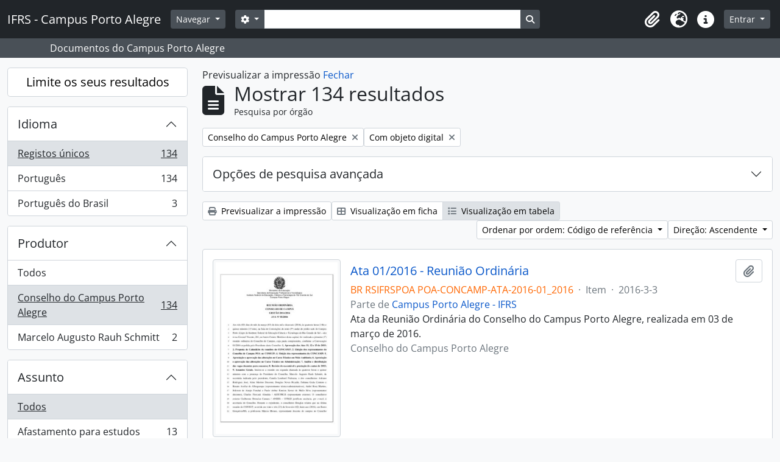

--- FILE ---
content_type: text/html; charset=utf-8
request_url: http://atom.poa.ifrs.edu.br/index.php/informationobject/browse?sort=referenceCode&sf_culture=pt&showAdvanced=0&creators=469&sq0=Ata&sf0=title&collection=%2Findex.php%2Fifrs-campus-porto-alegre&topLod=0&rangeType=inclusive&sortDir=asc&media=print&onlyMedia=1
body_size: 14356
content:
<!DOCTYPE html>
<html lang="pt" dir="ltr">
  <head>
    <meta charset="utf-8">
    <meta name="viewport" content="width=device-width, initial-scale=1">
    <title>Information object browse - IFRS - Campus Porto Alegre</title>
        <link rel="shortcut icon" href="/favicon.ico">
    <script defer src="/dist/js/vendor.bundle.1c687a2c01f4f91938ee.js"></script><script defer src="/dist/js/arDominionB5Plugin.bundle.cdeefdac1719d73d8ce1.js"></script><link href="/dist/css/arDominionB5Plugin.bundle.f93253c1b4f1a0e1d6f5.css" rel="stylesheet">
      </head>
  <body class="d-flex flex-column min-vh-100 informationobject browse show-edit-tooltips">
        <div class="visually-hidden-focusable p-3 border-bottom">
  <a class="btn btn-sm btn-secondary" href="#main-column">
    Skip to main content  </a>
</div>
    



<header id="top-bar" class="navbar navbar-expand-lg navbar-dark bg-dark" role="navigation" aria-label="Main navigation">
  <div class="container-fluid">
          <a class="navbar-brand d-flex flex-wrap flex-lg-nowrap align-items-center py-0 me-0" href="/index.php/" title="Início" rel="home">
                          <span class="text-wrap my-1 me-3">IFRS - Campus Porto Alegre</span>
              </a>
        <button class="navbar-toggler atom-btn-secondary my-2 me-1 px-1" type="button" data-bs-toggle="collapse" data-bs-target="#navbar-content" aria-controls="navbar-content" aria-expanded="false">
      <i 
        class="fas fa-2x fa-fw fa-bars" 
        data-bs-toggle="tooltip"
        data-bs-placement="bottom"
        title="Toggle navigation"
        aria-hidden="true">
      </i>
      <span class="visually-hidden">Toggle navigation</span>
    </button>
    <div class="collapse navbar-collapse flex-wrap justify-content-end me-1" id="navbar-content">
      <div class="d-flex flex-wrap flex-lg-nowrap flex-grow-1">
        <div class="dropdown my-2 me-3">
  <button class="btn btn-sm atom-btn-secondary dropdown-toggle" type="button" id="browse-menu" data-bs-toggle="dropdown" aria-expanded="false">
    Navegar  </button>
  <ul class="dropdown-menu mt-2" aria-labelledby="browse-menu">
    <li>
      <h6 class="dropdown-header">
        Navegar      </h6>
    </li>
                  <li id="node_browseArvore">
          <a class="dropdown-item" href="http://atom.poa.ifrs.edu.br/index.php/campus-porto-alegre-ifrs#" title="Árvore completa">Árvore completa</a>        </li>
                        <li id="node_browseCagppi">
          <a class="dropdown-item" href="http://atom.poa.ifrs.edu.br/index.php/informationobject/browse?sort=endDate&amp;showAdvanced=0&amp;creators=1775&amp;collection=%2Findex.php%2Fifrs-campus-porto-alegre&amp;levels=227&amp;onlyMedia=1&amp;topLod=0&amp;rangeType=inclusive" title="CAGPPI - Atas">CAGPPI - Atas</a>        </li>
                        <li id="node_CGAE - Atas">
          <a class="dropdown-item" href="http://atom.poa.ifrs.edu.br/index.php/informationobject/browse?view=table&amp;levels=227&amp;creators=2829&amp;collection=440&amp;onlyMedia=1&amp;topLod=0&amp;sort=endDate" title="CGAE - Atas">CGAE - Atas</a>        </li>
                        <li id="node_CONCAMP - Atas">
          <a class="dropdown-item" href="http://atom.poa.ifrs.edu.br/index.php/atas" title="CONCAMP - Atas">CONCAMP - Atas</a>        </li>
                        <li id="node_CONCAMP - Resoluções">
          <a class="dropdown-item" href="http://atom.poa.ifrs.edu.br/index.php/resolucoes" title="CONCAMP - Resoluções">CONCAMP - Resoluções</a>        </li>
                        <li id="node_Direção Geral">
          <a class="dropdown-item" href="http://atom.poa.ifrs.edu.br/index.php/direcao-geral" title="Direção Geral">Direção Geral</a>        </li>
                        <li id="node_browseBoletinsDeServico">
          <a class="dropdown-item" href="http://atom.poa.ifrs.edu.br/index.php/boletim-de-servico" title="--- Boletins de Serviço">--- Boletins de Serviço</a>        </li>
                        <li id="node_Cooperação Técnica">
          <a class="dropdown-item" href="http://atom.poa.ifrs.edu.br/index.php/termos-de-cooperacao-tecnica" title="--- Cooperação Técnica">--- Cooperação Técnica</a>        </li>
                        <li id="node_editais">
          <a class="dropdown-item" href="http://atom.poa.ifrs.edu.br/index.php/editais" title="--- Editais">--- Editais</a>        </li>
                        <li id="node_instrucoes">
          <a class="dropdown-item" href="http://atom.poa.ifrs.edu.br/index.php/informationobject/browse?showAdvanced=0&amp;sort=alphabetic&amp;page=1&amp;sq0=Instru%C3%A7%C3%A3o&amp;sf0=title&amp;collection=%2Findex.php%2Fifrs-campus-porto-alegre&amp;levels=227&amp;topLod=0&amp;rangeType=inclusive" title="--- Instruções Normativas">--- Instruções Normativas</a>        </li>
                        <li id="node_portarias">
          <a class="dropdown-item" href="http://atom.poa.ifrs.edu.br/index.php/portarias" title="--- Portarias">--- Portarias</a>        </li>
                        <li id="node_CPA Local">
          <a class="dropdown-item" href="http://atom.poa.ifrs.edu.br/index.php/comissao-propria-de-avaliacao-local-2" title="CPA Local">CPA Local</a>        </li>
                        <li id="node_Núcleo de Memória">
          <a class="dropdown-item" href="http://atom.poa.ifrs.edu.br/index.php/nucleo-de-memoria-2" title="Núcleo de Memória">Núcleo de Memória</a>        </li>
                        <li id="node_browseActors">
          <a class="dropdown-item" href="/index.php/actor/browse" title="Pesquisa por produtor de documentos">Pesquisa por produtor de documentos</a>        </li>
                        <li id="node_browseSubjects">
          <a class="dropdown-item" href="/index.php/taxonomy/index/id/35" title="Pesquisa pelos assuntos cadastrados">Pesquisa pelos assuntos cadastrados</a>        </li>
                        <li id="node_browseDigitalObjects">
          <a class="dropdown-item" href="/index.php/informationobject/browse?view=card&amp;onlyMedia=1&amp;topLod=0" title="Todos os documentos digitalizados">Todos os documentos digitalizados</a>        </li>
                        <li id="node_BIBLIOTECA">
          <a class="dropdown-item" href="http://atom.poa.ifrs.edu.br/index.php/biblioteca-clovis-vergara-marques-3" title="BIBLIOTECA - TCC, dissertações e teses">BIBLIOTECA - TCC, dissertações e teses</a>        </li>
                        <li id="node_browseRepository">
          <a class="dropdown-item" href="http://atom.poa.ifrs.edu.br/index.php/instituto-federal-de-educacao-ciencia-e-tecnologia-do-rio-grande-do-sul-campus-porto-alegre" title="O Campus Porto Alegre - IFRS">O Campus Porto Alegre - IFRS</a>        </li>
            </ul>
</div>
        <form
  id="search-box"
  class="d-flex flex-grow-1 my-2"
  role="search"
  action="/index.php/informationobject/browse">
  <h2 class="visually-hidden">Pesquisar</h2>
  <input type="hidden" name="topLod" value="0">
  <input type="hidden" name="sort" value="relevance">
  <div class="input-group flex-nowrap">
    <button
      id="search-box-options"
      class="btn btn-sm atom-btn-secondary dropdown-toggle"
      type="button"
      data-bs-toggle="dropdown"
      data-bs-auto-close="outside"
      aria-expanded="false">
      <i class="fas fa-cog" aria-hidden="true"></i>
      <span class="visually-hidden">Opções de busca</span>
    </button>
    <div class="dropdown-menu mt-2" aria-labelledby="search-box-options">
              <div class="px-3 py-2">
          <div class="form-check">
            <input
              class="form-check-input"
              type="radio"
              name="repos"
              id="search-realm-global"
              checked
              value>
            <label class="form-check-label" for="search-realm-global">
              Pesquisa global            </label>
          </div>
                            </div>
        <div class="dropdown-divider"></div>
            <a class="dropdown-item" href="/index.php/informationobject/browse?showAdvanced=1&topLod=0">
        Pesquisa avançada      </a>
    </div>
    <input
      id="search-box-input"
      class="form-control form-control-sm dropdown-toggle"
      type="search"
      name="query"
      autocomplete="off"
      value=""
      placeholder=""
      data-url="/index.php/search/autocomplete"
      data-bs-toggle="dropdown"
      aria-label=""
      aria-expanded="false">
    <ul id="search-box-results" class="dropdown-menu mt-2" aria-labelledby="search-box-input"></ul>
    <button class="btn btn-sm atom-btn-secondary" type="submit">
      <i class="fas fa-search" aria-hidden="true"></i>
      <span class="visually-hidden">Busque na página de navegação</span>
    </button>
  </div>
</form>
      </div>
      <div class="d-flex flex-nowrap flex-column flex-lg-row align-items-strech align-items-lg-center">
        <ul class="navbar-nav mx-lg-2">
                    <li class="nav-item dropdown d-flex flex-column">
  <a
    class="nav-link dropdown-toggle d-flex align-items-center p-0"
    href="#"
    id="clipboard-menu"
    role="button"
    data-bs-toggle="dropdown"
    aria-expanded="false"
    data-total-count-label="registros adicionados"
    data-alert-close="Fechar"
    data-load-alert-message="Ocorreu um erro ao carregar o conteúdo da área de transferência."
    data-export-alert-message="A área de transferência está vazia para este tipo de entidade."
    data-export-check-url="/index.php/clipboard/exportCheck"
    data-delete-alert-message="Nota: Os itens da área de transferência não inseridos nesta página serão removidos da área de transferência quando a página for atualizada. Poderá re-selecioná-los agora, ou recarregar a página para removê-los completamente. Usando os botões de ordenação ou de pré-visualização de impressão também causará um recarregamento da página - assim, qualquer coisa atualmente desselecionada será perdida!">
    <i
      class="fas fa-2x fa-fw fa-paperclip px-0 px-lg-2 py-2"
      data-bs-toggle="tooltip"
      data-bs-placement="bottom"
      data-bs-custom-class="d-none d-lg-block"
      title=""
      aria-hidden="true">
    </i>
    <span class="d-lg-none mx-1" aria-hidden="true">
          </span>
    <span class="visually-hidden">
          </span>
  </a>
  <ul class="dropdown-menu dropdown-menu-end mb-2" aria-labelledby="clipboard-menu">
    <li>
      <h6 class="dropdown-header">
              </h6>
    </li>
    <li class="text-muted text-nowrap px-3 pb-2">
      <span
        id="counts-block"
        data-information-object-label="Pesquisa por órgão"
        data-actor-object-label="Pesquisa por produtor de documentos"
        data-repository-object-label="O IFRS POA">
      </span>
    </li>
                  <li id="node_clearClipboard">
          <a class="dropdown-item" href="/index.php/" title="Clear selections">Clear selections</a>        </li>
                        <li id="node_goToClipboard">
          <a class="dropdown-item" href="/index.php/clipboard/view" title="Go to clipboard">Go to clipboard</a>        </li>
                        <li id="node_loadClipboard">
          <a class="dropdown-item" href="/index.php/clipboard/load" title="Load clipboard">Load clipboard</a>        </li>
                        <li id="node_saveClipboard">
          <a class="dropdown-item" href="/index.php/clipboard/save" title="Save clipboard">Save clipboard</a>        </li>
            </ul>
</li>
                      <li class="nav-item dropdown d-flex flex-column">
  <a
    class="nav-link dropdown-toggle d-flex align-items-center p-0"
    href="#"
    id="language-menu"
    role="button"
    data-bs-toggle="dropdown"
    aria-expanded="false">
    <i
      class="fas fa-2x fa-fw fa-globe-europe px-0 px-lg-2 py-2"
      data-bs-toggle="tooltip"
      data-bs-placement="bottom"
      data-bs-custom-class="d-none d-lg-block"
      title="Idioma"
      aria-hidden="true">
    </i>
    <span class="d-lg-none mx-1" aria-hidden="true">
      Idioma    </span>
    <span class="visually-hidden">
      Idioma    </span>  
  </a>
  <ul class="dropdown-menu dropdown-menu-end mb-2" aria-labelledby="language-menu">
    <li>
      <h6 class="dropdown-header">
        Idioma      </h6>
    </li>
          <li>
        <a class="dropdown-item" href="/index.php/informationobject/browse?sf_culture=en&amp;sort=referenceCode&amp;showAdvanced=0&amp;creators=469&amp;sq0=Ata&amp;sf0=title&amp;collection=%2Findex.php%2Fifrs-campus-porto-alegre&amp;topLod=0&amp;rangeType=inclusive&amp;sortDir=asc&amp;media=print&amp;onlyMedia=1" title="English">English</a>      </li>
          <li>
        <a class="dropdown-item" href="/index.php/informationobject/browse?sf_culture=pt&amp;sort=referenceCode&amp;showAdvanced=0&amp;creators=469&amp;sq0=Ata&amp;sf0=title&amp;collection=%2Findex.php%2Fifrs-campus-porto-alegre&amp;topLod=0&amp;rangeType=inclusive&amp;sortDir=asc&amp;media=print&amp;onlyMedia=1" title="Português">Português</a>      </li>
          <li>
        <a class="dropdown-item" href="/index.php/informationobject/browse?sf_culture=pt_BR&amp;sort=referenceCode&amp;showAdvanced=0&amp;creators=469&amp;sq0=Ata&amp;sf0=title&amp;collection=%2Findex.php%2Fifrs-campus-porto-alegre&amp;topLod=0&amp;rangeType=inclusive&amp;sortDir=asc&amp;media=print&amp;onlyMedia=1" title="Português do Brasil">Português do Brasil</a>      </li>
      </ul>
</li>
                    <li class="nav-item dropdown d-flex flex-column">
  <a
    class="nav-link dropdown-toggle d-flex align-items-center p-0"
    href="#"
    id="quick-links-menu"
    role="button"
    data-bs-toggle="dropdown"
    aria-expanded="false">
    <i
      class="fas fa-2x fa-fw fa-info-circle px-0 px-lg-2 py-2"
      data-bs-toggle="tooltip"
      data-bs-placement="bottom"
      data-bs-custom-class="d-none d-lg-block"
      title="Ligações rápidas"
      aria-hidden="true">
    </i>
    <span class="d-lg-none mx-1" aria-hidden="true">
      Ligações rápidas    </span> 
    <span class="visually-hidden">
      Ligações rápidas    </span>
  </a>
  <ul class="dropdown-menu dropdown-menu-end mb-2" aria-labelledby="quick-links-menu">
    <li>
      <h6 class="dropdown-header">
        Ligações rápidas      </h6>
    </li>
                  <li id="node_about">
          <a class="dropdown-item" href="/index.php/about" title="Sobre">Sobre</a>        </li>
                        <li id="node_home">
          <a class="dropdown-item" href="/index.php/" title="Início">Início</a>        </li>
                        <li id="node_help">
          <a class="dropdown-item" href="http://docs.accesstomemory.org/" title="Ajuda">Ajuda</a>        </li>
                                          </ul>
</li>
        </ul>
              <div class="dropdown my-2">
    <button class="btn btn-sm atom-btn-secondary dropdown-toggle" type="button" id="user-menu" data-bs-toggle="dropdown" data-bs-auto-close="outside" aria-expanded="false">
      Entrar    </button>
    <div class="dropdown-menu dropdown-menu-lg-end mt-2" aria-labelledby="user-menu">
      <div>
        <h6 class="dropdown-header">
          Já possui uma conta?        </h6>
      </div>
      <form class="mx-3 my-2" action="/index.php/user/login" method="post">        <input type="hidden" name="_csrf_token" value="6c174af1d0f124f6beee551039dd02ba" id="csrf_token" /><input type="hidden" name="next" value="http://atom.poa.ifrs.edu.br/index.php/informationobject/browse?sort=referenceCode&amp;sf_culture=pt&amp;showAdvanced=0&amp;creators=469&amp;sq0=Ata&amp;sf0=title&amp;collection=%2Findex.php%2Fifrs-campus-porto-alegre&amp;topLod=0&amp;rangeType=inclusive&amp;sortDir=asc&amp;media=print&amp;onlyMedia=1" id="next" />        <div class="mb-3"><label class="form-label" for="email">Email<span aria-hidden="true" class="text-primary ms-1"><strong>*</strong></span><span class="visually-hidden">Este campo é obrigatório.</span></label><input type="text" name="email" class="form-control-sm form-control" id="email" /></div>        <div class="mb-3"><label class="form-label" for="password">Senha<span aria-hidden="true" class="text-primary ms-1"><strong>*</strong></span><span class="visually-hidden">Este campo é obrigatório.</span></label><input type="password" name="password" class="form-control-sm form-control" autocomplete="off" id="password" /></div>        <button class="btn btn-sm atom-btn-secondary" type="submit">
          Entrar        </button>
      </form>
    </div>
  </div>
      </div>
    </div>
  </div>
</header>

  <div class="bg-secondary text-white">
    <div class="container-xl py-1">
      Documentos do Campus Porto Alegre    </div>
  </div>
    
<div id="wrapper" class="container-xxl pt-3 flex-grow-1">
            <div class="row">
    <div id="sidebar" class="col-md-3">
      
    <h2 class="d-grid">
      <button
        class="btn btn-lg atom-btn-white collapsed text-wrap"
        type="button"
        data-bs-toggle="collapse"
        data-bs-target="#collapse-aggregations"
        aria-expanded="false"
        aria-controls="collapse-aggregations">
        Limite os seus resultados      </button>
    </h2>

    <div class="collapse" id="collapse-aggregations">

      
      

<div class="accordion mb-3">
  <div class="accordion-item aggregation">
    <h2 class="accordion-header" id="heading-languages">
      <button
        class="accordion-button collapsed"
        type="button"
        data-bs-toggle="collapse"
        data-bs-target="#collapse-languages"
        aria-expanded="false"
        aria-controls="collapse-languages">
        Idioma      </button>
    </h2>
    <div
      id="collapse-languages"
      class="accordion-collapse collapse list-group list-group-flush"
      aria-labelledby="heading-languages">
      
          
              
        <a class="list-group-item list-group-item-action d-flex justify-content-between align-items-center text-break active text-decoration-underline" href="/index.php/informationobject/browse?sort=referenceCode&amp;sf_culture=pt&amp;showAdvanced=0&amp;creators=469&amp;sq0=Ata&amp;sf0=title&amp;collection=%2Findex.php%2Fifrs-campus-porto-alegre&amp;topLod=0&amp;rangeType=inclusive&amp;sortDir=asc&amp;media=print&amp;onlyMedia=1" title="Registos únicos, 134 resultados134">Registos únicos<span class="visually-hidden">, 134 resultados</span><span aria-hidden="true" class="ms-3 text-nowrap">134</span></a>              
        <a class="list-group-item list-group-item-action d-flex justify-content-between align-items-center text-break" href="/index.php/informationobject/browse?languages=pt&amp;sort=referenceCode&amp;sf_culture=pt&amp;showAdvanced=0&amp;creators=469&amp;sq0=Ata&amp;sf0=title&amp;collection=%2Findex.php%2Fifrs-campus-porto-alegre&amp;topLod=0&amp;rangeType=inclusive&amp;sortDir=asc&amp;media=print&amp;onlyMedia=1" title="Português, 134 resultados134">Português<span class="visually-hidden">, 134 resultados</span><span aria-hidden="true" class="ms-3 text-nowrap">134</span></a>              
        <a class="list-group-item list-group-item-action d-flex justify-content-between align-items-center text-break" href="/index.php/informationobject/browse?languages=pt_BR&amp;sort=referenceCode&amp;sf_culture=pt&amp;showAdvanced=0&amp;creators=469&amp;sq0=Ata&amp;sf0=title&amp;collection=%2Findex.php%2Fifrs-campus-porto-alegre&amp;topLod=0&amp;rangeType=inclusive&amp;sortDir=asc&amp;media=print&amp;onlyMedia=1" title="Português do Brasil, 3 resultados3">Português do Brasil<span class="visually-hidden">, 3 resultados</span><span aria-hidden="true" class="ms-3 text-nowrap">3</span></a>          </div>
  </div>
</div>

        
                      
      

<div class="accordion mb-3">
  <div class="accordion-item aggregation">
    <h2 class="accordion-header" id="heading-creators">
      <button
        class="accordion-button"
        type="button"
        data-bs-toggle="collapse"
        data-bs-target="#collapse-creators"
        aria-expanded="true"
        aria-controls="collapse-creators">
        Produtor      </button>
    </h2>
    <div
      id="collapse-creators"
      class="accordion-collapse collapse show list-group list-group-flush"
      aria-labelledby="heading-creators">
      
              <a class="list-group-item list-group-item-action d-flex justify-content-between align-items-center" href="/index.php/informationobject/browse?sort=referenceCode&amp;sf_culture=pt&amp;showAdvanced=0&amp;sq0=Ata&amp;sf0=title&amp;collection=%2Findex.php%2Fifrs-campus-porto-alegre&amp;topLod=0&amp;rangeType=inclusive&amp;sortDir=asc&amp;media=print&amp;onlyMedia=1" title="Todos">Todos</a>          
              
        <a class="list-group-item list-group-item-action d-flex justify-content-between align-items-center text-break active text-decoration-underline" href="/index.php/informationobject/browse?creators=469&amp;sort=referenceCode&amp;sf_culture=pt&amp;showAdvanced=0&amp;sq0=Ata&amp;sf0=title&amp;collection=%2Findex.php%2Fifrs-campus-porto-alegre&amp;topLod=0&amp;rangeType=inclusive&amp;sortDir=asc&amp;media=print&amp;onlyMedia=1" title="Conselho do Campus Porto Alegre, 134 resultados134">Conselho do Campus Porto Alegre<span class="visually-hidden">, 134 resultados</span><span aria-hidden="true" class="ms-3 text-nowrap">134</span></a>              
        <a class="list-group-item list-group-item-action d-flex justify-content-between align-items-center text-break" href="/index.php/informationobject/browse?creators=4790&amp;sort=referenceCode&amp;sf_culture=pt&amp;showAdvanced=0&amp;sq0=Ata&amp;sf0=title&amp;collection=%2Findex.php%2Fifrs-campus-porto-alegre&amp;topLod=0&amp;rangeType=inclusive&amp;sortDir=asc&amp;media=print&amp;onlyMedia=1" title="Marcelo Augusto Rauh Schmitt, 2 resultados2">Marcelo Augusto Rauh Schmitt<span class="visually-hidden">, 2 resultados</span><span aria-hidden="true" class="ms-3 text-nowrap">2</span></a>          </div>
  </div>
</div>

        
        
      

<div class="accordion mb-3">
  <div class="accordion-item aggregation">
    <h2 class="accordion-header" id="heading-subjects">
      <button
        class="accordion-button collapsed"
        type="button"
        data-bs-toggle="collapse"
        data-bs-target="#collapse-subjects"
        aria-expanded="false"
        aria-controls="collapse-subjects">
        Assunto      </button>
    </h2>
    <div
      id="collapse-subjects"
      class="accordion-collapse collapse list-group list-group-flush"
      aria-labelledby="heading-subjects">
      
              <a class="list-group-item list-group-item-action d-flex justify-content-between align-items-center active text-decoration-underline" href="/index.php/informationobject/browse?sort=referenceCode&amp;sf_culture=pt&amp;showAdvanced=0&amp;creators=469&amp;sq0=Ata&amp;sf0=title&amp;collection=%2Findex.php%2Fifrs-campus-porto-alegre&amp;topLod=0&amp;rangeType=inclusive&amp;sortDir=asc&amp;media=print&amp;onlyMedia=1" title="Todos">Todos</a>          
              
        <a class="list-group-item list-group-item-action d-flex justify-content-between align-items-center text-break" href="/index.php/informationobject/browse?subjects=545&amp;sort=referenceCode&amp;sf_culture=pt&amp;showAdvanced=0&amp;creators=469&amp;sq0=Ata&amp;sf0=title&amp;collection=%2Findex.php%2Fifrs-campus-porto-alegre&amp;topLod=0&amp;rangeType=inclusive&amp;sortDir=asc&amp;media=print&amp;onlyMedia=1" title="Afastamento para estudos, 13 resultados13">Afastamento para estudos<span class="visually-hidden">, 13 resultados</span><span aria-hidden="true" class="ms-3 text-nowrap">13</span></a>              
        <a class="list-group-item list-group-item-action d-flex justify-content-between align-items-center text-break" href="/index.php/informationobject/browse?subjects=546&amp;sort=referenceCode&amp;sf_culture=pt&amp;showAdvanced=0&amp;creators=469&amp;sq0=Ata&amp;sf0=title&amp;collection=%2Findex.php%2Fifrs-campus-porto-alegre&amp;topLod=0&amp;rangeType=inclusive&amp;sortDir=asc&amp;media=print&amp;onlyMedia=1" title="Comissões e Colegiados, 10 resultados10">Comissões e Colegiados<span class="visually-hidden">, 10 resultados</span><span aria-hidden="true" class="ms-3 text-nowrap">10</span></a>              
        <a class="list-group-item list-group-item-action d-flex justify-content-between align-items-center text-break" href="/index.php/informationobject/browse?subjects=555&amp;sort=referenceCode&amp;sf_culture=pt&amp;showAdvanced=0&amp;creators=469&amp;sq0=Ata&amp;sf0=title&amp;collection=%2Findex.php%2Fifrs-campus-porto-alegre&amp;topLod=0&amp;rangeType=inclusive&amp;sortDir=asc&amp;media=print&amp;onlyMedia=1" title="Eleições, 4 resultados4">Eleições<span class="visually-hidden">, 4 resultados</span><span aria-hidden="true" class="ms-3 text-nowrap">4</span></a>              
        <a class="list-group-item list-group-item-action d-flex justify-content-between align-items-center text-break" href="/index.php/informationobject/browse?subjects=557&amp;sort=referenceCode&amp;sf_culture=pt&amp;showAdvanced=0&amp;creators=469&amp;sq0=Ata&amp;sf0=title&amp;collection=%2Findex.php%2Fifrs-campus-porto-alegre&amp;topLod=0&amp;rangeType=inclusive&amp;sortDir=asc&amp;media=print&amp;onlyMedia=1" title="Projeto Pedagógico de curso, 4 resultados4">Projeto Pedagógico de curso<span class="visually-hidden">, 4 resultados</span><span aria-hidden="true" class="ms-3 text-nowrap">4</span></a>              
        <a class="list-group-item list-group-item-action d-flex justify-content-between align-items-center text-break" href="/index.php/informationobject/browse?subjects=676&amp;sort=referenceCode&amp;sf_culture=pt&amp;showAdvanced=0&amp;creators=469&amp;sq0=Ata&amp;sf0=title&amp;collection=%2Findex.php%2Fifrs-campus-porto-alegre&amp;topLod=0&amp;rangeType=inclusive&amp;sortDir=asc&amp;media=print&amp;onlyMedia=1" title="Plano de Ação, 4 resultados4">Plano de Ação<span class="visually-hidden">, 4 resultados</span><span aria-hidden="true" class="ms-3 text-nowrap">4</span></a>              
        <a class="list-group-item list-group-item-action d-flex justify-content-between align-items-center text-break" href="/index.php/informationobject/browse?subjects=703&amp;sort=referenceCode&amp;sf_culture=pt&amp;showAdvanced=0&amp;creators=469&amp;sq0=Ata&amp;sf0=title&amp;collection=%2Findex.php%2Fifrs-campus-porto-alegre&amp;topLod=0&amp;rangeType=inclusive&amp;sortDir=asc&amp;media=print&amp;onlyMedia=1" title="Alocação de vagas, 4 resultados4">Alocação de vagas<span class="visually-hidden">, 4 resultados</span><span aria-hidden="true" class="ms-3 text-nowrap">4</span></a>              
        <a class="list-group-item list-group-item-action d-flex justify-content-between align-items-center text-break" href="/index.php/informationobject/browse?subjects=554&amp;sort=referenceCode&amp;sf_culture=pt&amp;showAdvanced=0&amp;creators=469&amp;sq0=Ata&amp;sf0=title&amp;collection=%2Findex.php%2Fifrs-campus-porto-alegre&amp;topLod=0&amp;rangeType=inclusive&amp;sortDir=asc&amp;media=print&amp;onlyMedia=1" title="Jornada de trabalho, 3 resultados3">Jornada de trabalho<span class="visually-hidden">, 3 resultados</span><span aria-hidden="true" class="ms-3 text-nowrap">3</span></a>              
        <a class="list-group-item list-group-item-action d-flex justify-content-between align-items-center text-break" href="/index.php/informationobject/browse?subjects=2440&amp;sort=referenceCode&amp;sf_culture=pt&amp;showAdvanced=0&amp;creators=469&amp;sq0=Ata&amp;sf0=title&amp;collection=%2Findex.php%2Fifrs-campus-porto-alegre&amp;topLod=0&amp;rangeType=inclusive&amp;sortDir=asc&amp;media=print&amp;onlyMedia=1" title="Quadro de vagas de servidores, 3 resultados3">Quadro de vagas de servidores<span class="visually-hidden">, 3 resultados</span><span aria-hidden="true" class="ms-3 text-nowrap">3</span></a>              
        <a class="list-group-item list-group-item-action d-flex justify-content-between align-items-center text-break" href="/index.php/informationobject/browse?subjects=5057&amp;sort=referenceCode&amp;sf_culture=pt&amp;showAdvanced=0&amp;creators=469&amp;sq0=Ata&amp;sf0=title&amp;collection=%2Findex.php%2Fifrs-campus-porto-alegre&amp;topLod=0&amp;rangeType=inclusive&amp;sortDir=asc&amp;media=print&amp;onlyMedia=1" title="Comissões Permanentes, 3 resultados3">Comissões Permanentes<span class="visually-hidden">, 3 resultados</span><span aria-hidden="true" class="ms-3 text-nowrap">3</span></a>              
        <a class="list-group-item list-group-item-action d-flex justify-content-between align-items-center text-break" href="/index.php/informationobject/browse?subjects=541&amp;sort=referenceCode&amp;sf_culture=pt&amp;showAdvanced=0&amp;creators=469&amp;sq0=Ata&amp;sf0=title&amp;collection=%2Findex.php%2Fifrs-campus-porto-alegre&amp;topLod=0&amp;rangeType=inclusive&amp;sortDir=asc&amp;media=print&amp;onlyMedia=1" title="Assistência Estudantil, 2 resultados2">Assistência Estudantil<span class="visually-hidden">, 2 resultados</span><span aria-hidden="true" class="ms-3 text-nowrap">2</span></a>          </div>
  </div>
</div>

        
        
        
    </div>

      </div>
    <div id="main-column" role="main" class="col-md-9">
          <div id="preview-message">
    Previsualizar a impressão    <a href="/index.php/informationobject/browse?sort=referenceCode&amp;sf_culture=pt&amp;showAdvanced=0&amp;creators=469&amp;sq0=Ata&amp;sf0=title&amp;collection=%2Findex.php%2Fifrs-campus-porto-alegre&amp;topLod=0&amp;rangeType=inclusive&amp;sortDir=asc&amp;onlyMedia=1" title="Fechar">Fechar</a>  </div>

  <div class="multiline-header d-flex align-items-center mb-3">
    <i class="fas fa-3x fa-file-alt me-3" aria-hidden="true"></i>
    <div class="d-flex flex-column">
      <h1 class="mb-0" aria-describedby="heading-label">
                  Mostrar 134 resultados              </h1>
      <span class="small" id="heading-label">
        Pesquisa por órgão      </span>
    </div>
  </div>
        <div class="d-flex flex-wrap gap-2">
    
          <a 
  href="/index.php/informationobject/browse?sort=referenceCode&sf_culture=pt&showAdvanced=0&sq0=Ata&sf0=title&collection=%2Findex.php%2Fifrs-campus-porto-alegre&topLod=0&rangeType=inclusive&sortDir=asc&media=print&onlyMedia=1"
  class="btn btn-sm atom-btn-white align-self-start mw-100 filter-tag d-flex">
  <span class="visually-hidden">
    Remover filtro:  </span>
  <span class="text-truncate d-inline-block">
    Conselho do Campus Porto Alegre  </span>
  <i aria-hidden="true" class="fas fa-times ms-2 align-self-center"></i>
</a>
                <a 
  href="/index.php/informationobject/browse?sort=referenceCode&sf_culture=pt&showAdvanced=0&creators=469&sq0=Ata&sf0=title&collection=%2Findex.php%2Fifrs-campus-porto-alegre&topLod=0&rangeType=inclusive&sortDir=asc&media=print"
  class="btn btn-sm atom-btn-white align-self-start mw-100 filter-tag d-flex">
  <span class="visually-hidden">
    Remover filtro:  </span>
  <span class="text-truncate d-inline-block">
    Com objeto digital  </span>
  <i aria-hidden="true" class="fas fa-times ms-2 align-self-center"></i>
</a>
          </div>

      
  <div class="accordion mb-3 adv-search" role="search">
  <div class="accordion-item">
    <h2 class="accordion-header" id="heading-adv-search">
      <button class="accordion-button collapsed" type="button" data-bs-toggle="collapse" data-bs-target="#collapse-adv-search" aria-expanded="false" aria-controls="collapse-adv-search" data-cy="advanced-search-toggle">
        Opções de pesquisa avançada      </button>
    </h2>
    <div id="collapse-adv-search" class="accordion-collapse collapse" aria-labelledby="heading-adv-search">
      <div class="accordion-body">
        <form name="advanced-search-form" method="get" action="/index.php/informationobject/browse">
                      <input type="hidden" name="sort" value="referenceCode"/>
                      <input type="hidden" name="creators" value="469"/>
                      <input type="hidden" name="media" value="print"/>
          
          <h5>Procurar resultados com:</h5>

          <div class="criteria mb-4">

            
              
                <div class="criterion row align-items-center">

                  <div class="col-xl-auto mb-3 adv-search-boolean">
                    <select class="form-select" name="so0">
                      <option value="and" selected="selected">e</option>
                      <option value="or">ou</option>
                      <option value="not">não</option>
                    </select>
                  </div>

                  <div class="col-xl-auto flex-grow-1 mb-3">
                    <input class="form-control" type="text" aria-label="Pesquisar" placeholder="Pesquisar" name="sq0" value="Ata">
                  </div>

                  <div class="col-xl-auto mb-3 text-center">
                    <span class="form-text">em</span>
                  </div>

                  <div class="col-xl-auto mb-3">

                    <select class="form-select" name="sf0">
                                              <option value="">
                          Qualquer campo                        </option>
                                              <option value="title" selected>
                          Título                        </option>
                                              <option value="archivalHistory">
                          História do arquivo                        </option>
                                              <option value="scopeAndContent">
                          Âmbito e conteúdo                        </option>
                                              <option value="extentAndMedium">
                          Dimensão e suporte                        </option>
                                              <option value="subject">
                          Pontos de acesso - Assuntos                        </option>
                                              <option value="name">
                          Pontos de acesso - Nomes                        </option>
                                              <option value="place">
                          Pontos de acesso - Locais                        </option>
                                              <option value="genre">
                          Pontos de acesso de género                        </option>
                                              <option value="identifier">
                          Identificador                        </option>
                                              <option value="referenceCode">
                          Código de referência                        </option>
                                              <option value="digitalObjectTranscript">
                          Texto do objeto digital                        </option>
                                              <option value="creator">
                          Produtor                        </option>
                                              <option value="findingAidTranscript">
                          Texto do instrumento de pesquisa                        </option>
                                              <option value="allExceptFindingAidTranscript">
                          Qualquer campo, exceto encontrar texto de ajuda                        </option>
                                          </select>
                  </div>

                  <div class="col-xl-auto mb-3">
                    <a href="#" class="delete-criterion" aria-label="Excluir critério">
                      <i aria-hidden="true" class="fas fa-times text-muted"></i>
                    </a>
                  </div>

                </div>

              
            
            
            <div class="criterion row align-items-center">

              <div class="col-xl-auto mb-3 adv-search-boolean">
                <select class="form-select" name="so0">
                  <option value="and">e</option>
                  <option value="or">ou</option>
                  <option value="not">não</option>
                </select>
              </div>

              <div class="col-xl-auto flex-grow-1 mb-3">
                <input class="form-control" type="text" aria-label="Pesquisar" placeholder="Pesquisar" name="sq0">
              </div>

              <div class="col-xl-auto mb-3 text-center">
                <span class="form-text">em</span>
              </div>

              <div class="col-xl-auto mb-3">
                <select class="form-select" name="sf0">
                                      <option value="">
                      Qualquer campo                    </option>
                                      <option value="title" selected>
                      Título                    </option>
                                      <option value="archivalHistory">
                      História do arquivo                    </option>
                                      <option value="scopeAndContent">
                      Âmbito e conteúdo                    </option>
                                      <option value="extentAndMedium">
                      Dimensão e suporte                    </option>
                                      <option value="subject">
                      Pontos de acesso - Assuntos                    </option>
                                      <option value="name">
                      Pontos de acesso - Nomes                    </option>
                                      <option value="place">
                      Pontos de acesso - Locais                    </option>
                                      <option value="genre">
                      Pontos de acesso de género                    </option>
                                      <option value="identifier">
                      Identificador                    </option>
                                      <option value="referenceCode">
                      Código de referência                    </option>
                                      <option value="digitalObjectTranscript">
                      Texto do objeto digital                    </option>
                                      <option value="creator">
                      Produtor                    </option>
                                      <option value="findingAidTranscript">
                      Texto do instrumento de pesquisa                    </option>
                                      <option value="allExceptFindingAidTranscript">
                      Qualquer campo, exceto encontrar texto de ajuda                    </option>
                                  </select>
              </div>

              <div class="col-xl-auto mb-3">
                <a href="#" class="d-none d-xl-block delete-criterion" aria-label="Excluir critério">
                  <i aria-hidden="true" class="fas fa-times text-muted"></i>
                </a>
                <a href="#" class="d-xl-none delete-criterion btn btn-outline-danger w-100 mb-3">
                  Excluir critério                </a>
              </div>

            </div>

            <div class="add-new-criteria mb-3">
              <a id="add-criterion-dropdown-menu" class="btn atom-btn-white dropdown-toggle" href="#" role="button" data-bs-toggle="dropdown" aria-expanded="false">Adicionar novo critério</a>
              <ul class="dropdown-menu mt-2" aria-labelledby="add-criterion-dropdown-menu">
                <li><a class="dropdown-item" href="#" id="add-criterion-and">E</a></li>
                <li><a class="dropdown-item" href="#" id="add-criterion-or">Ou</a></li>
                <li><a class="dropdown-item" href="#" id="add-criterion-not">Não</a></li>
              </ul>
            </div>

          </div>

          <h5>Limitar resultados:</h5>

          <div class="criteria mb-4">

                          <div class="mb-3"><label class="form-label" for="repos">Entidade detentora</label><select name="repos" class="form-select" id="repos">
<option value="" selected="selected"></option>
<option value="431">Instituto Federal de Educação, Ciência e Tecnologia do Rio Grande do Sul - Campus Porto Alegre</option>
<option value="47041">Instituto Federal de Educação, Ciência e Tecnologia do Rio Grande do Sul - Campus Porto Alegre</option>
</select></div>            
            <div class="mb-3"><label class="form-label" for="collection">Descrição de nível superior</label><select name="collection" class="form-autocomplete form-control" id="collection">

</select><input class="list" type="hidden" value="/index.php/informationobject/autocomplete?parent=1&filterDrafts=1"></div>
          </div>

          <h5>Filtrar os resultados por:</h5>

          <div class="criteria mb-4">

            <div class="row">

              
              <div class="col-md-4">
                <div class="mb-3"><label class="form-label" for="levels">Nível de descrição</label><select name="levels" class="form-select" id="levels">
<option value="" selected="selected"></option>
<option value="221">Arquivo</option>
<option value="223">Coleção</option>
<option value="226">Documento</option>
<option value="222">Grupo</option>
<option value="227">Item</option>
<option value="284">Parte</option>
<option value="224">Série</option>
<option value="43729">Subgrupo</option>
<option value="225">Subsérie</option>
</select></div>              </div>
              

              <div class="col-md-4">
                <div class="mb-3"><label class="form-label" for="onlyMedia">Documentos digitalizados disponível</label><select name="onlyMedia" class="form-select" id="onlyMedia">
<option value=""></option>
<option value="1" selected="selected">Sim</option>
<option value="0">Não</option>
</select></div>              </div>

                              <div class="col-md-4">
                  <div class="mb-3"><label class="form-label" for="findingAidStatus">Instrumento de descrição documental</label><select name="findingAidStatus" class="form-select" id="findingAidStatus">
<option value="" selected="selected"></option>
<option value="yes">Sim</option>
<option value="no">Não</option>
<option value="generated">Gerado</option>
<option value="uploaded">Transferido</option>
</select></div>                </div>
              
            </div>

            <div class="row">

              
              
              <fieldset class="col-12">
                <legend class="visually-hidden">Filtro de descrição de nível superior</legend>
                <div class="d-grid d-sm-block">
                  <div class="form-check d-inline-block me-2">
                    <input class="form-check-input" type="radio" name="topLod" id="adv-search-top-lod-1" value="1" >
                    <label class="form-check-label" for="adv-search-top-lod-1">Descrições de nível superior</label>
                  </div>
                  <div class="form-check d-inline-block">
                    <input class="form-check-input" type="radio" name="topLod" id="adv-search-top-lod-0" value="0" checked>
                    <label class="form-check-label" for="adv-search-top-lod-0">Todas as descrições</label>
                  </div>
                </div>
              </fieldset>

            </div>

          </div>

          <h5>Filtrar por intervalo de datas:</h5>

          <div class="criteria row mb-2">

            <div class="col-md-4 start-date">
              <div class="mb-3"><label class="form-label" for="startDate">Início</label><input placeholder="YYYY-MM-DD" type="date" name="startDate" class="form-control" id="startDate" /></div>            </div>

            <div class="col-md-4 end-date">
              <div class="mb-3"><label class="form-label" for="endDate">Fim</label><input placeholder="YYYY-MM-DD" type="date" name="endDate" class="form-control" id="endDate" /></div>            </div>

            <fieldset class="col-md-4 date-type">
              <legend class="fs-6">
                <span>Resultados</span>
                <button
                  type="button"
                  class="btn btn-link mb-1"
                  data-bs-toggle="tooltip"
                  data-bs-placement="auto"
                  title='Utilize estas opções para especificar de que forma o intervalo de datas retorna os resultados. "Exato" significa que as datas de início e fim de descrições retornadas devem encaixar completamente no intervalo inserido. "Sobrepondo" significa que quaisquer descrições cujas datas de início e fim atinjam ou cubram parcialmente o intervalo de datas alvo serão retornadas.'>
                  <i aria-hidden="true" class="fas fa-question-circle text-muted"></i>
                </button>
              </legend>
              <div class="d-grid d-sm-block">
                <div class="form-check d-inline-block me-2">
                  <input class="form-check-input" type="radio" name="rangeType" id="adv-search-date-range-inclusive" value="inclusive" checked>
                  <label class="form-check-label" for="adv-search-date-range-inclusive">Sobreposição</label>
                </div>
                <div class="form-check d-inline-block">
                  <input class="form-check-input" type="radio" name="rangeType" id="adv-search-date-range-exact" value="exact" >
                  <label class="form-check-label" for="adv-search-date-range-exact">Exato</label>
                </div>
              </div>
            </fieldset>

          </div>

          <ul class="actions mb-1 nav gap-2 justify-content-center">
            <li><input type="button" class="btn atom-btn-outline-light reset" value="Redefinir"></li>
            <li><input type="submit" class="btn atom-btn-outline-light" value="Pesquisar"></li>
          </ul>

        </form>
      </div>
    </div>
  </div>
</div>

  
    <div class="d-flex flex-wrap gap-2 mb-3">
      <a
  class="btn btn-sm atom-btn-white"
  href="/index.php/informationobject/browse?sort=referenceCode&sf_culture=pt&showAdvanced=0&creators=469&sq0=Ata&sf0=title&collection=%2Findex.php%2Fifrs-campus-porto-alegre&topLod=0&rangeType=inclusive&sortDir=asc&media=print&onlyMedia=1">
  <i class="fas fa-print me-1" aria-hidden="true"></i>
  Previsualizar a impressão</a>

      
      
      <div class="btn-group btn-group-sm" role="group" aria-label="Opções de visualização">
  <a
    class="btn atom-btn-white text-wrap"
        href="/index.php/informationobject/browse?view=card&sort=referenceCode&sf_culture=pt&showAdvanced=0&creators=469&sq0=Ata&sf0=title&collection=%2Findex.php%2Fifrs-campus-porto-alegre&topLod=0&rangeType=inclusive&sortDir=asc&media=print&onlyMedia=1">
    <i class="fas fa-th-large me-1" aria-hidden="true"></i>
    Visualização em ficha  </a>
  <a
    class="btn atom-btn-white text-wrap active"
    aria-current="page"    href="/index.php/informationobject/browse?view=table&sort=referenceCode&sf_culture=pt&showAdvanced=0&creators=469&sq0=Ata&sf0=title&collection=%2Findex.php%2Fifrs-campus-porto-alegre&topLod=0&rangeType=inclusive&sortDir=asc&media=print&onlyMedia=1">
    <i class="fas fa-list me-1" aria-hidden="true"></i>
    Visualização em tabela  </a>
</div>

      <div class="d-flex flex-wrap gap-2 ms-auto">
        
<div class="dropdown d-inline-block">
  <button class="btn btn-sm atom-btn-white dropdown-toggle text-wrap" type="button" id="sort-button" data-bs-toggle="dropdown" aria-expanded="false">
    Ordenar por ordem: Código de referência  </button>
  <ul class="dropdown-menu dropdown-menu-end mt-2" aria-labelledby="sort-button">
          <li>
        <a
          href="/index.php/informationobject/browse?sort=lastUpdated&sf_culture=pt&showAdvanced=0&creators=469&sq0=Ata&sf0=title&collection=%2Findex.php%2Fifrs-campus-porto-alegre&topLod=0&rangeType=inclusive&sortDir=asc&media=print&onlyMedia=1"
          class="dropdown-item">
          Data modificada        </a>
      </li>
          <li>
        <a
          href="/index.php/informationobject/browse?sort=alphabetic&sf_culture=pt&showAdvanced=0&creators=469&sq0=Ata&sf0=title&collection=%2Findex.php%2Fifrs-campus-porto-alegre&topLod=0&rangeType=inclusive&sortDir=asc&media=print&onlyMedia=1"
          class="dropdown-item">
          Título        </a>
      </li>
          <li>
        <a
          href="/index.php/informationobject/browse?sort=relevance&sf_culture=pt&showAdvanced=0&creators=469&sq0=Ata&sf0=title&collection=%2Findex.php%2Fifrs-campus-porto-alegre&topLod=0&rangeType=inclusive&sortDir=asc&media=print&onlyMedia=1"
          class="dropdown-item">
          Relevância        </a>
      </li>
          <li>
        <a
          href="/index.php/informationobject/browse?sort=identifier&sf_culture=pt&showAdvanced=0&creators=469&sq0=Ata&sf0=title&collection=%2Findex.php%2Fifrs-campus-porto-alegre&topLod=0&rangeType=inclusive&sortDir=asc&media=print&onlyMedia=1"
          class="dropdown-item">
          Identificador        </a>
      </li>
          <li>
        <a
          href="/index.php/informationobject/browse?sort=referenceCode&sf_culture=pt&showAdvanced=0&creators=469&sq0=Ata&sf0=title&collection=%2Findex.php%2Fifrs-campus-porto-alegre&topLod=0&rangeType=inclusive&sortDir=asc&media=print&onlyMedia=1"
          class="dropdown-item active">
          Código de referência        </a>
      </li>
          <li>
        <a
          href="/index.php/informationobject/browse?sort=startDate&sf_culture=pt&showAdvanced=0&creators=469&sq0=Ata&sf0=title&collection=%2Findex.php%2Fifrs-campus-porto-alegre&topLod=0&rangeType=inclusive&sortDir=asc&media=print&onlyMedia=1"
          class="dropdown-item">
          Data de início        </a>
      </li>
          <li>
        <a
          href="/index.php/informationobject/browse?sort=endDate&sf_culture=pt&showAdvanced=0&creators=469&sq0=Ata&sf0=title&collection=%2Findex.php%2Fifrs-campus-porto-alegre&topLod=0&rangeType=inclusive&sortDir=asc&media=print&onlyMedia=1"
          class="dropdown-item">
          Data fim        </a>
      </li>
      </ul>
</div>


<div class="dropdown d-inline-block">
  <button class="btn btn-sm atom-btn-white dropdown-toggle text-wrap" type="button" id="sortDir-button" data-bs-toggle="dropdown" aria-expanded="false">
    Direção: Ascendente  </button>
  <ul class="dropdown-menu dropdown-menu-end mt-2" aria-labelledby="sortDir-button">
          <li>
        <a
          href="/index.php/informationobject/browse?sortDir=asc&sort=referenceCode&sf_culture=pt&showAdvanced=0&creators=469&sq0=Ata&sf0=title&collection=%2Findex.php%2Fifrs-campus-porto-alegre&topLod=0&rangeType=inclusive&media=print&onlyMedia=1"
          class="dropdown-item active">
          Ascendente        </a>
      </li>
          <li>
        <a
          href="/index.php/informationobject/browse?sortDir=desc&sort=referenceCode&sf_culture=pt&showAdvanced=0&creators=469&sq0=Ata&sf0=title&collection=%2Findex.php%2Fifrs-campus-porto-alegre&topLod=0&rangeType=inclusive&media=print&onlyMedia=1"
          class="dropdown-item">
          Descendente        </a>
      </li>
      </ul>
</div>
      </div>
    </div>

          <div id="content">
        
              
<article class="search-result row g-0 p-3 border-bottom">
          <div class="col-12 col-lg-3 pb-2 pb-lg-0 pe-lg-3">
      <a href="/index.php/ata-01-2016-reuniao-ordinaria">
        <img alt="Ata 01/2016 - Reunião Ordinária" class="img-thumbnail" src="/uploads/r/null/8/3/1/831036073dc42ab4f16cb3e884ca6fec1e0de1603468f2cad0c798b8cc90b534/concamp-ata-2016-01-RO-03marco_142.jpg" />      </a>
    </div>
  
  <div class="col-12 col-lg-9 d-flex flex-column gap-1">
    <div class="d-flex align-items-center gap-2">
      <a class="h5 mb-0 text-truncate" href="/index.php/ata-01-2016-reuniao-ordinaria" title="Ata 01/2016 - Reunião Ordinária">Ata 01/2016 - Reunião Ordinária</a>
      <button
  class="btn atom-btn-white ms-auto active-primary clipboard"
  data-clipboard-slug="ata-01-2016-reuniao-ordinaria"
  data-clipboard-type="informationObject"
  data-tooltip="true"  data-title="Adicionar à área de transferência"
  data-alt-title="Eliminar da área de transferência">
  <i class="fas fa-lg fa-paperclip" aria-hidden="true"></i>
  <span class="visually-hidden">
    Adicionar à área de transferência  </span>
</button>
    </div>

    <div class="d-flex flex-column gap-2">
      <div class="d-flex flex-column">
        <div class="d-flex flex-wrap">
                                <span class="text-primary">BR RSIFRSPOA POA-CONCAMP-ATA-2016-01_2016</span>
                      
                                    <span class="text-muted mx-2"> · </span>
                        <span class="text-muted">
              Item            </span>
                      
                                                                <span class="text-muted mx-2"> · </span>
                            <span class="text-muted">
                2016-3-3              </span>
                                    
                  </div>

                  <span class="text-muted">
            Parte de             <a href="/index.php/campus-porto-alegre-ifrs" title="Campus Porto Alegre - IFRS">Campus Porto Alegre - IFRS</a>          </span> 
              </div>

              <span class="text-block d-none">
          <p>Ata da Reunião Ordinária do Conselho do Campus Porto Alegre, realizada em 03 de março de 2016.</p>        </span>
      
              <span class="text-muted">
          Conselho do Campus Porto Alegre        </span>
          </div>
  </div>
</article>
      
<article class="search-result row g-0 p-3 border-bottom">
          <div class="col-12 col-lg-3 pb-2 pb-lg-0 pe-lg-3">
      <a href="/index.php/ata-02-2016-reuniao-ordinaria">
        <img alt="Ata 02/2016 - Reunião Ordinária" class="img-thumbnail" src="/uploads/r/null/a/4/e/a4e5c31ce9695d8a192d3d1da85e00a633200b9bf5d2f2e1c66db44bb26ac39d/concamp-ata-2016-02-RO-16mar__o_142.jpg" />      </a>
    </div>
  
  <div class="col-12 col-lg-9 d-flex flex-column gap-1">
    <div class="d-flex align-items-center gap-2">
      <a class="h5 mb-0 text-truncate" href="/index.php/ata-02-2016-reuniao-ordinaria" title="Ata 02/2016 - Reunião Ordinária">Ata 02/2016 - Reunião Ordinária</a>
      <button
  class="btn atom-btn-white ms-auto active-primary clipboard"
  data-clipboard-slug="ata-02-2016-reuniao-ordinaria"
  data-clipboard-type="informationObject"
  data-tooltip="true"  data-title="Adicionar à área de transferência"
  data-alt-title="Eliminar da área de transferência">
  <i class="fas fa-lg fa-paperclip" aria-hidden="true"></i>
  <span class="visually-hidden">
    Adicionar à área de transferência  </span>
</button>
    </div>

    <div class="d-flex flex-column gap-2">
      <div class="d-flex flex-column">
        <div class="d-flex flex-wrap">
                                <span class="text-primary">BR RSIFRSPOA POA-CONCAMP-ATA-2016-02_2016</span>
                      
                                    <span class="text-muted mx-2"> · </span>
                        <span class="text-muted">
              Item            </span>
                      
                                                                <span class="text-muted mx-2"> · </span>
                            <span class="text-muted">
                2016-03-16              </span>
                                    
                  </div>

                  <span class="text-muted">
            Parte de             <a href="/index.php/campus-porto-alegre-ifrs" title="Campus Porto Alegre - IFRS">Campus Porto Alegre - IFRS</a>          </span> 
              </div>

              <span class="text-block d-none">
          <p>Ata da Reunião Ordinária do Conselho do Campus Porto Alegre, realizada em 16 de março de 2016.</p>        </span>
      
              <span class="text-muted">
          Conselho do Campus Porto Alegre        </span>
          </div>
  </div>
</article>
      
<article class="search-result row g-0 p-3 border-bottom">
          <div class="col-12 col-lg-3 pb-2 pb-lg-0 pe-lg-3">
      <a href="/index.php/ata-03-2016-reuniao-extraordinaria">
        <img alt="Ata 03/2016 - Reunião Extraordinária" class="img-thumbnail" src="/uploads/r/null/f/1/0/f102a3cc195d21e0c7447206160195f73d6f25734533d4f07c86c40470f58bae/concamp-ata-2016-03-RE-06abr_142.jpg" />      </a>
    </div>
  
  <div class="col-12 col-lg-9 d-flex flex-column gap-1">
    <div class="d-flex align-items-center gap-2">
      <a class="h5 mb-0 text-truncate" href="/index.php/ata-03-2016-reuniao-extraordinaria" title="Ata 03/2016 - Reunião Extraordinária">Ata 03/2016 - Reunião Extraordinária</a>
      <button
  class="btn atom-btn-white ms-auto active-primary clipboard"
  data-clipboard-slug="ata-03-2016-reuniao-extraordinaria"
  data-clipboard-type="informationObject"
  data-tooltip="true"  data-title="Adicionar à área de transferência"
  data-alt-title="Eliminar da área de transferência">
  <i class="fas fa-lg fa-paperclip" aria-hidden="true"></i>
  <span class="visually-hidden">
    Adicionar à área de transferência  </span>
</button>
    </div>

    <div class="d-flex flex-column gap-2">
      <div class="d-flex flex-column">
        <div class="d-flex flex-wrap">
                                <span class="text-primary">BR RSIFRSPOA POA-CONCAMP-ATA-2016-03_2016_RE</span>
                      
                                    <span class="text-muted mx-2"> · </span>
                        <span class="text-muted">
              Item            </span>
                      
                                                                <span class="text-muted mx-2"> · </span>
                            <span class="text-muted">
                2016-04-06              </span>
                                    
                  </div>

                  <span class="text-muted">
            Parte de             <a href="/index.php/campus-porto-alegre-ifrs" title="Campus Porto Alegre - IFRS">Campus Porto Alegre - IFRS</a>          </span> 
              </div>

              <span class="text-block d-none">
          <p>Ata da Reunião Extraordinária do Conselho do Campus Porto Alegre, realizada em 06 de abril de 2016.</p>        </span>
      
              <span class="text-muted">
          Conselho do Campus Porto Alegre        </span>
          </div>
  </div>
</article>
      
<article class="search-result row g-0 p-3 border-bottom">
          <div class="col-12 col-lg-3 pb-2 pb-lg-0 pe-lg-3">
      <a href="/index.php/ata-04-2016-reuniao-ordinaria">
        <img alt="Ata 04/2016 - Reunião Ordinária" class="img-thumbnail" src="/uploads/r/null/c/c/8/cc83f9f4df65949d72a264b66d90398961d6000ab875de2db7eb022466784083/concamp-ata-2016-04-RO-20abr_142.jpg" />      </a>
    </div>
  
  <div class="col-12 col-lg-9 d-flex flex-column gap-1">
    <div class="d-flex align-items-center gap-2">
      <a class="h5 mb-0 text-truncate" href="/index.php/ata-04-2016-reuniao-ordinaria" title="Ata 04/2016 - Reunião Ordinária">Ata 04/2016 - Reunião Ordinária</a>
      <button
  class="btn atom-btn-white ms-auto active-primary clipboard"
  data-clipboard-slug="ata-04-2016-reuniao-ordinaria"
  data-clipboard-type="informationObject"
  data-tooltip="true"  data-title="Adicionar à área de transferência"
  data-alt-title="Eliminar da área de transferência">
  <i class="fas fa-lg fa-paperclip" aria-hidden="true"></i>
  <span class="visually-hidden">
    Adicionar à área de transferência  </span>
</button>
    </div>

    <div class="d-flex flex-column gap-2">
      <div class="d-flex flex-column">
        <div class="d-flex flex-wrap">
                                <span class="text-primary">BR RSIFRSPOA POA-CONCAMP-ATA-2016-04_2016</span>
                      
                                    <span class="text-muted mx-2"> · </span>
                        <span class="text-muted">
              Item            </span>
                      
                                                                <span class="text-muted mx-2"> · </span>
                            <span class="text-muted">
                2016-04-20              </span>
                                    
                  </div>

                  <span class="text-muted">
            Parte de             <a href="/index.php/campus-porto-alegre-ifrs" title="Campus Porto Alegre - IFRS">Campus Porto Alegre - IFRS</a>          </span> 
              </div>

              <span class="text-block d-none">
          <p>Ata da Reunião Ordinária do Conselho do Campus Porto Alegre, realizada em 20 de abril de 2016.</p>        </span>
      
              <span class="text-muted">
          Conselho do Campus Porto Alegre        </span>
          </div>
  </div>
</article>
      
<article class="search-result row g-0 p-3 border-bottom">
          <div class="col-12 col-lg-3 pb-2 pb-lg-0 pe-lg-3">
      <a href="/index.php/ata-05-2016-reuniao-ordinaria">
        <img alt="Ata 05/2016 - Reunião Ordinária" class="img-thumbnail" src="/uploads/r/null/6/1/4/61436559dab390dd55e2bcefbf1db47aeafd045d712b85f9f1c1b6baed1530e0/ata_05-2016_-11_maio_RO_aprovada_142.jpg" />      </a>
    </div>
  
  <div class="col-12 col-lg-9 d-flex flex-column gap-1">
    <div class="d-flex align-items-center gap-2">
      <a class="h5 mb-0 text-truncate" href="/index.php/ata-05-2016-reuniao-ordinaria" title="Ata 05/2016 - Reunião Ordinária">Ata 05/2016 - Reunião Ordinária</a>
      <button
  class="btn atom-btn-white ms-auto active-primary clipboard"
  data-clipboard-slug="ata-05-2016-reuniao-ordinaria"
  data-clipboard-type="informationObject"
  data-tooltip="true"  data-title="Adicionar à área de transferência"
  data-alt-title="Eliminar da área de transferência">
  <i class="fas fa-lg fa-paperclip" aria-hidden="true"></i>
  <span class="visually-hidden">
    Adicionar à área de transferência  </span>
</button>
    </div>

    <div class="d-flex flex-column gap-2">
      <div class="d-flex flex-column">
        <div class="d-flex flex-wrap">
                                <span class="text-primary">BR RSIFRSPOA POA-CONCAMP-ATA-2016-05_2016</span>
                      
                                    <span class="text-muted mx-2"> · </span>
                        <span class="text-muted">
              Item            </span>
                      
                                                                <span class="text-muted mx-2"> · </span>
                            <span class="text-muted">
                2016-5-5              </span>
                                    
                  </div>

                  <span class="text-muted">
            Parte de             <a href="/index.php/campus-porto-alegre-ifrs" title="Campus Porto Alegre - IFRS">Campus Porto Alegre - IFRS</a>          </span> 
              </div>

              <span class="text-block d-none">
          <p>Ata da Reunião Ordinária do Conselho do Campus Porto Alegre, realizada em 05 de maio de 2016.</p>        </span>
      
              <span class="text-muted">
          Conselho do Campus Porto Alegre        </span>
          </div>
  </div>
</article>
      
<article class="search-result row g-0 p-3 border-bottom">
          <div class="col-12 col-lg-3 pb-2 pb-lg-0 pe-lg-3">
      <a href="/index.php/ata-06-2016-reuniao-ordinaria">
        <img alt="Ata 06/2016 - Reunião Ordinária" class="img-thumbnail" src="/uploads/r/null/d/2/d/d2d1fd874d634ee30fa9d8b65302880fcaa1e9667ca743eaf2b6958840bf50a2/ATA_06_2016_15_JUN_RO_Aprovada_em_16_11_2016_142.jpg" />      </a>
    </div>
  
  <div class="col-12 col-lg-9 d-flex flex-column gap-1">
    <div class="d-flex align-items-center gap-2">
      <a class="h5 mb-0 text-truncate" href="/index.php/ata-06-2016-reuniao-ordinaria" title="Ata 06/2016 - Reunião Ordinária">Ata 06/2016 - Reunião Ordinária</a>
      <button
  class="btn atom-btn-white ms-auto active-primary clipboard"
  data-clipboard-slug="ata-06-2016-reuniao-ordinaria"
  data-clipboard-type="informationObject"
  data-tooltip="true"  data-title="Adicionar à área de transferência"
  data-alt-title="Eliminar da área de transferência">
  <i class="fas fa-lg fa-paperclip" aria-hidden="true"></i>
  <span class="visually-hidden">
    Adicionar à área de transferência  </span>
</button>
    </div>

    <div class="d-flex flex-column gap-2">
      <div class="d-flex flex-column">
        <div class="d-flex flex-wrap">
                                <span class="text-primary">BR RSIFRSPOA POA-CONCAMP-ATA-2016-06_2016</span>
                      
                                    <span class="text-muted mx-2"> · </span>
                        <span class="text-muted">
              Item            </span>
                      
                                                                <span class="text-muted mx-2"> · </span>
                            <span class="text-muted">
                2016-06-15              </span>
                                    
                  </div>

                  <span class="text-muted">
            Parte de             <a href="/index.php/campus-porto-alegre-ifrs" title="Campus Porto Alegre - IFRS">Campus Porto Alegre - IFRS</a>          </span> 
              </div>

              <span class="text-block d-none">
          <p>Ata da Reunião Ordinária do Conselho do Campus Porto Alegre, realizada em 15 de junho de 2016.</p>        </span>
      
              <span class="text-muted">
          Conselho do Campus Porto Alegre        </span>
          </div>
  </div>
</article>
      
<article class="search-result row g-0 p-3 border-bottom">
          <div class="col-12 col-lg-3 pb-2 pb-lg-0 pe-lg-3">
      <a href="/index.php/ata-07-2016-reuniao-extraordinaria">
        <img alt="Ata 07/2016 - Reunião Extraordinária" class="img-thumbnail" src="/uploads/r/null/9/f/e/9fe58029fc6c634519563a63dcb3ff873396ce555c5f00ff610382bab51439a0/ATA_07_2016_23_JUN_RE_Aprovada_em_16_11_2016_142.jpg" />      </a>
    </div>
  
  <div class="col-12 col-lg-9 d-flex flex-column gap-1">
    <div class="d-flex align-items-center gap-2">
      <a class="h5 mb-0 text-truncate" href="/index.php/ata-07-2016-reuniao-extraordinaria" title="Ata 07/2016 - Reunião Extraordinária">Ata 07/2016 - Reunião Extraordinária</a>
      <button
  class="btn atom-btn-white ms-auto active-primary clipboard"
  data-clipboard-slug="ata-07-2016-reuniao-extraordinaria"
  data-clipboard-type="informationObject"
  data-tooltip="true"  data-title="Adicionar à área de transferência"
  data-alt-title="Eliminar da área de transferência">
  <i class="fas fa-lg fa-paperclip" aria-hidden="true"></i>
  <span class="visually-hidden">
    Adicionar à área de transferência  </span>
</button>
    </div>

    <div class="d-flex flex-column gap-2">
      <div class="d-flex flex-column">
        <div class="d-flex flex-wrap">
                                <span class="text-primary">BR RSIFRSPOA POA-CONCAMP-ATA-2016-07_2016</span>
                      
                                    <span class="text-muted mx-2"> · </span>
                        <span class="text-muted">
              Item            </span>
                      
                                                                <span class="text-muted mx-2"> · </span>
                            <span class="text-muted">
                2016-06-23              </span>
                                    
                  </div>

                  <span class="text-muted">
            Parte de             <a href="/index.php/campus-porto-alegre-ifrs" title="Campus Porto Alegre - IFRS">Campus Porto Alegre - IFRS</a>          </span> 
              </div>

              <span class="text-block d-none">
          <p>Ata da Reunião Extraordinária do Conselho do Campus Porto Alegre, realizada em 23 de junho de 2016.</p>        </span>
      
              <span class="text-muted">
          Conselho do Campus Porto Alegre        </span>
          </div>
  </div>
</article>
      
<article class="search-result row g-0 p-3 border-bottom">
          <div class="col-12 col-lg-3 pb-2 pb-lg-0 pe-lg-3">
      <a href="/index.php/ata-08-2016-reuniao-ordinaria">
        <img alt="Ata 08/2016 - Reunião Ordinária" class="img-thumbnail" src="/uploads/r/null/4/c/4/4c4e8a217768bd647964ef1e3deb51a39453faac53d1c7dacff005f9e60ff415/concamp-ata-2016-08-RO-13jul_142.jpg" />      </a>
    </div>
  
  <div class="col-12 col-lg-9 d-flex flex-column gap-1">
    <div class="d-flex align-items-center gap-2">
      <a class="h5 mb-0 text-truncate" href="/index.php/ata-08-2016-reuniao-ordinaria" title="Ata 08/2016 - Reunião Ordinária">Ata 08/2016 - Reunião Ordinária</a>
      <button
  class="btn atom-btn-white ms-auto active-primary clipboard"
  data-clipboard-slug="ata-08-2016-reuniao-ordinaria"
  data-clipboard-type="informationObject"
  data-tooltip="true"  data-title="Adicionar à área de transferência"
  data-alt-title="Eliminar da área de transferência">
  <i class="fas fa-lg fa-paperclip" aria-hidden="true"></i>
  <span class="visually-hidden">
    Adicionar à área de transferência  </span>
</button>
    </div>

    <div class="d-flex flex-column gap-2">
      <div class="d-flex flex-column">
        <div class="d-flex flex-wrap">
                                <span class="text-primary">BR RSIFRSPOA POA-CONCAMP-ATA-2016-08_2016</span>
                      
                                    <span class="text-muted mx-2"> · </span>
                        <span class="text-muted">
              Item            </span>
                      
                                                                <span class="text-muted mx-2"> · </span>
                            <span class="text-muted">
                2016-7-13              </span>
                                    
                  </div>

                  <span class="text-muted">
            Parte de             <a href="/index.php/campus-porto-alegre-ifrs" title="Campus Porto Alegre - IFRS">Campus Porto Alegre - IFRS</a>          </span> 
              </div>

              <span class="text-block d-none">
          <p>Ata da Reunião Ordinária do Conselho do Campus Porto Alegre, realizada em 13 de julho de 2016.</p>        </span>
      
              <span class="text-muted">
          Conselho do Campus Porto Alegre        </span>
          </div>
  </div>
</article>
      
<article class="search-result row g-0 p-3 border-bottom">
          <div class="col-12 col-lg-3 pb-2 pb-lg-0 pe-lg-3">
      <a href="/index.php/ata-09-2016-reuniao-ordinaria">
        <img alt="Ata 09/2016 - Reunião Ordinária" class="img-thumbnail" src="/uploads/r/null/a/8/b/a8bb5b7619a87eddaa640eb8913c5d2802a07084f71ae7296f1bd0f1f5767855/ATA_09_2016_17_AGO_RO_Aprovada_em_16_11_2016_142.jpg" />      </a>
    </div>
  
  <div class="col-12 col-lg-9 d-flex flex-column gap-1">
    <div class="d-flex align-items-center gap-2">
      <a class="h5 mb-0 text-truncate" href="/index.php/ata-09-2016-reuniao-ordinaria" title="Ata 09/2016 - Reunião Ordinária">Ata 09/2016 - Reunião Ordinária</a>
      <button
  class="btn atom-btn-white ms-auto active-primary clipboard"
  data-clipboard-slug="ata-09-2016-reuniao-ordinaria"
  data-clipboard-type="informationObject"
  data-tooltip="true"  data-title="Adicionar à área de transferência"
  data-alt-title="Eliminar da área de transferência">
  <i class="fas fa-lg fa-paperclip" aria-hidden="true"></i>
  <span class="visually-hidden">
    Adicionar à área de transferência  </span>
</button>
    </div>

    <div class="d-flex flex-column gap-2">
      <div class="d-flex flex-column">
        <div class="d-flex flex-wrap">
                                <span class="text-primary">BR RSIFRSPOA POA-CONCAMP-ATA-2016-09_2016</span>
                      
                                    <span class="text-muted mx-2"> · </span>
                        <span class="text-muted">
              Item            </span>
                      
                                                                <span class="text-muted mx-2"> · </span>
                            <span class="text-muted">
                2016-08-17              </span>
                                    
                  </div>

                  <span class="text-muted">
            Parte de             <a href="/index.php/campus-porto-alegre-ifrs" title="Campus Porto Alegre - IFRS">Campus Porto Alegre - IFRS</a>          </span> 
              </div>

              <span class="text-block d-none">
          <p>Ata da Reunião Ordinária do Conselho do Campus Porto Alegre, realizada em 17 de agosto de 2016.</p>        </span>
      
              <span class="text-muted">
          Conselho do Campus Porto Alegre        </span>
          </div>
  </div>
</article>
      
<article class="search-result row g-0 p-3 border-bottom">
          <div class="col-12 col-lg-3 pb-2 pb-lg-0 pe-lg-3">
      <a href="/index.php/ata-10-2016-reuniao-extraordinaria">
        <img alt="Ata 10/2016 - Reunião Extraordinária" class="img-thumbnail" src="/uploads/r/null/0/c/1/0c1d9e64b3803adf8c96426cc28b72ac25c301c2edfb31670b2ca0c11c863bae/ATA_10_2016_24_AGO_RE_Aprovada_em_16_11_2016_142.jpg" />      </a>
    </div>
  
  <div class="col-12 col-lg-9 d-flex flex-column gap-1">
    <div class="d-flex align-items-center gap-2">
      <a class="h5 mb-0 text-truncate" href="/index.php/ata-10-2016-reuniao-extraordinaria" title="Ata 10/2016 - Reunião Extraordinária">Ata 10/2016 - Reunião Extraordinária</a>
      <button
  class="btn atom-btn-white ms-auto active-primary clipboard"
  data-clipboard-slug="ata-10-2016-reuniao-extraordinaria"
  data-clipboard-type="informationObject"
  data-tooltip="true"  data-title="Adicionar à área de transferência"
  data-alt-title="Eliminar da área de transferência">
  <i class="fas fa-lg fa-paperclip" aria-hidden="true"></i>
  <span class="visually-hidden">
    Adicionar à área de transferência  </span>
</button>
    </div>

    <div class="d-flex flex-column gap-2">
      <div class="d-flex flex-column">
        <div class="d-flex flex-wrap">
                                <span class="text-primary">BR RSIFRSPOA POA-CONCAMP-ATA-2016-10_2016</span>
                      
                                    <span class="text-muted mx-2"> · </span>
                        <span class="text-muted">
              Item            </span>
                      
                                                                <span class="text-muted mx-2"> · </span>
                            <span class="text-muted">
                2016-08-24              </span>
                                    
                  </div>

                  <span class="text-muted">
            Parte de             <a href="/index.php/campus-porto-alegre-ifrs" title="Campus Porto Alegre - IFRS">Campus Porto Alegre - IFRS</a>          </span> 
              </div>

              <span class="text-block d-none">
          <p>Ata da Reunião Extraordinária do Conselho do Campus Porto Alegre, realizada em 24 de agosto de 2016.</p>        </span>
      
              <span class="text-muted">
          Conselho do Campus Porto Alegre        </span>
          </div>
  </div>
</article>
      
<article class="search-result row g-0 p-3 border-bottom">
          <div class="col-12 col-lg-3 pb-2 pb-lg-0 pe-lg-3">
      <a href="/index.php/ata-11-2016-reuniao-ordinaria">
        <img alt="Ata 11/2016 - Reunião Ordinária" class="img-thumbnail" src="/uploads/r/null/3/a/2/3a2d91f9016b5fe36e929f97dde9f0e50bf7c2673d069fd682df8b7ea8213c01/ATA_11_2016_21_SET_RO_Aprovada_em_16_11_2016_142.jpg" />      </a>
    </div>
  
  <div class="col-12 col-lg-9 d-flex flex-column gap-1">
    <div class="d-flex align-items-center gap-2">
      <a class="h5 mb-0 text-truncate" href="/index.php/ata-11-2016-reuniao-ordinaria" title="Ata 11/2016 - Reunião Ordinária">Ata 11/2016 - Reunião Ordinária</a>
      <button
  class="btn atom-btn-white ms-auto active-primary clipboard"
  data-clipboard-slug="ata-11-2016-reuniao-ordinaria"
  data-clipboard-type="informationObject"
  data-tooltip="true"  data-title="Adicionar à área de transferência"
  data-alt-title="Eliminar da área de transferência">
  <i class="fas fa-lg fa-paperclip" aria-hidden="true"></i>
  <span class="visually-hidden">
    Adicionar à área de transferência  </span>
</button>
    </div>

    <div class="d-flex flex-column gap-2">
      <div class="d-flex flex-column">
        <div class="d-flex flex-wrap">
                                <span class="text-primary">BR RSIFRSPOA POA-CONCAMP-ATA-2016-11_2016</span>
                      
                                    <span class="text-muted mx-2"> · </span>
                        <span class="text-muted">
              Item            </span>
                      
                                                                <span class="text-muted mx-2"> · </span>
                            <span class="text-muted">
                2016-09-21              </span>
                                    
                  </div>

                  <span class="text-muted">
            Parte de             <a href="/index.php/campus-porto-alegre-ifrs" title="Campus Porto Alegre - IFRS">Campus Porto Alegre - IFRS</a>          </span> 
              </div>

              <span class="text-block d-none">
          <p>Ata da Reunião Ordinária do Conselho do Campus Porto Alegre, realizada em 21 de setembro de 2016.</p>        </span>
      
              <span class="text-muted">
          Conselho do Campus Porto Alegre        </span>
          </div>
  </div>
</article>
      
<article class="search-result row g-0 p-3 border-bottom">
          <div class="col-12 col-lg-3 pb-2 pb-lg-0 pe-lg-3">
      <a href="/index.php/ata-12-2016-reuniao-ordinaria">
        <img alt="Ata 12/2016 - Reunião Ordinária" class="img-thumbnail" src="/uploads/r/null/2/6/1/261e0fdcfeb3b6bcfa4ec6485bcc2cae5136ba3bcb278f1297e9ab842a830b35/ATA_12_2016_19_OUT_RO_Aprovada_em_16_11_2016_142.jpg" />      </a>
    </div>
  
  <div class="col-12 col-lg-9 d-flex flex-column gap-1">
    <div class="d-flex align-items-center gap-2">
      <a class="h5 mb-0 text-truncate" href="/index.php/ata-12-2016-reuniao-ordinaria" title="Ata 12/2016 - Reunião Ordinária">Ata 12/2016 - Reunião Ordinária</a>
      <button
  class="btn atom-btn-white ms-auto active-primary clipboard"
  data-clipboard-slug="ata-12-2016-reuniao-ordinaria"
  data-clipboard-type="informationObject"
  data-tooltip="true"  data-title="Adicionar à área de transferência"
  data-alt-title="Eliminar da área de transferência">
  <i class="fas fa-lg fa-paperclip" aria-hidden="true"></i>
  <span class="visually-hidden">
    Adicionar à área de transferência  </span>
</button>
    </div>

    <div class="d-flex flex-column gap-2">
      <div class="d-flex flex-column">
        <div class="d-flex flex-wrap">
                                <span class="text-primary">BR RSIFRSPOA POA-CONCAMP-ATA-2016-12_2016</span>
                      
                                    <span class="text-muted mx-2"> · </span>
                        <span class="text-muted">
              Item            </span>
                      
                                                                <span class="text-muted mx-2"> · </span>
                            <span class="text-muted">
                2016-10-19              </span>
                                    
                  </div>

                  <span class="text-muted">
            Parte de             <a href="/index.php/campus-porto-alegre-ifrs" title="Campus Porto Alegre - IFRS">Campus Porto Alegre - IFRS</a>          </span> 
              </div>

              <span class="text-block d-none">
          <p>Ata da Reunião Ordinária do Conselho do Campus Porto Alegre, realizada em 19 de outubro de 2016.</p>        </span>
      
              <span class="text-muted">
          Conselho do Campus Porto Alegre        </span>
          </div>
  </div>
</article>
      
<article class="search-result row g-0 p-3 border-bottom">
          <div class="col-12 col-lg-3 pb-2 pb-lg-0 pe-lg-3">
      <a href="/index.php/ata-01-2017-reuniao-ordinaria">
        <img alt="Ata 01/2017 - Reunião Ordinária" class="img-thumbnail" src="/uploads/r/null/b/9/c/b9cbb367927e7228fd00deb82c1e0779bd73a5257b6b8142ff429475c196e99d/Ata_01-2017_-_22_de_fevereiro_de_2017_142.jpg" />      </a>
    </div>
  
  <div class="col-12 col-lg-9 d-flex flex-column gap-1">
    <div class="d-flex align-items-center gap-2">
      <a class="h5 mb-0 text-truncate" href="/index.php/ata-01-2017-reuniao-ordinaria" title="Ata 01/2017 - Reunião Ordinária">Ata 01/2017 - Reunião Ordinária</a>
      <button
  class="btn atom-btn-white ms-auto active-primary clipboard"
  data-clipboard-slug="ata-01-2017-reuniao-ordinaria"
  data-clipboard-type="informationObject"
  data-tooltip="true"  data-title="Adicionar à área de transferência"
  data-alt-title="Eliminar da área de transferência">
  <i class="fas fa-lg fa-paperclip" aria-hidden="true"></i>
  <span class="visually-hidden">
    Adicionar à área de transferência  </span>
</button>
    </div>

    <div class="d-flex flex-column gap-2">
      <div class="d-flex flex-column">
        <div class="d-flex flex-wrap">
                                <span class="text-primary">BR RSIFRSPOA POA-CONCAMP-ATA-2017-01_2017_RE</span>
                      
                                    <span class="text-muted mx-2"> · </span>
                        <span class="text-muted">
              Item            </span>
                      
                                                                <span class="text-muted mx-2"> · </span>
                            <span class="text-muted">
                2017-02-22              </span>
                                    
                  </div>

                  <span class="text-muted">
            Parte de             <a href="/index.php/campus-porto-alegre-ifrs" title="Campus Porto Alegre - IFRS">Campus Porto Alegre - IFRS</a>          </span> 
              </div>

              <span class="text-block d-none">
          <p>Ata da Reunião Ordinária do Conselho do Campus Porto Alegre, realizada em 22 de fevereiro de 2017</p>        </span>
      
              <span class="text-muted">
          Conselho do Campus Porto Alegre        </span>
          </div>
  </div>
</article>
      
<article class="search-result row g-0 p-3 border-bottom">
          <div class="col-12 col-lg-3 pb-2 pb-lg-0 pe-lg-3">
      <a href="/index.php/ata-01-2017-reuniao-extraordinaria">
        <img alt="Ata 01/2017 - Reunião Extraordinária" class="img-thumbnail" src="/uploads/r/null/7/9/2/792b65762c7d142f517f47dcb220ee130fe1f7a4df176cc3a7bffa33884d06fb/Ata_REUNI__O_EXTRAORDIN__RIA_23_de_agosto_de_2017_-_revisada____142.jpg" />      </a>
    </div>
  
  <div class="col-12 col-lg-9 d-flex flex-column gap-1">
    <div class="d-flex align-items-center gap-2">
      <a class="h5 mb-0 text-truncate" href="/index.php/ata-01-2017-reuniao-extraordinaria" title="Ata 01/2017 - Reunião Extraordinária">Ata 01/2017 - Reunião Extraordinária</a>
      <button
  class="btn atom-btn-white ms-auto active-primary clipboard"
  data-clipboard-slug="ata-01-2017-reuniao-extraordinaria"
  data-clipboard-type="informationObject"
  data-tooltip="true"  data-title="Adicionar à área de transferência"
  data-alt-title="Eliminar da área de transferência">
  <i class="fas fa-lg fa-paperclip" aria-hidden="true"></i>
  <span class="visually-hidden">
    Adicionar à área de transferência  </span>
</button>
    </div>

    <div class="d-flex flex-column gap-2">
      <div class="d-flex flex-column">
        <div class="d-flex flex-wrap">
                                <span class="text-primary">BR RSIFRSPOA POA-CONCAMP-ATA-2017-01_2017_RE</span>
                      
                                    <span class="text-muted mx-2"> · </span>
                        <span class="text-muted">
              Item            </span>
                      
                                                                <span class="text-muted mx-2"> · </span>
                            <span class="text-muted">
                2017-08-23              </span>
                                    
                  </div>

                  <span class="text-muted">
            Parte de             <a href="/index.php/campus-porto-alegre-ifrs" title="Campus Porto Alegre - IFRS">Campus Porto Alegre - IFRS</a>          </span> 
              </div>

              <span class="text-block d-none">
          <p>Ata da Reunião Extraordinária do Conselho do Campus Porto Alegre, realizada em 23 de agosto de 2017</p>        </span>
      
              <span class="text-muted">
          Conselho do Campus Porto Alegre        </span>
          </div>
  </div>
</article>
      
<article class="search-result row g-0 p-3 border-bottom">
          <div class="col-12 col-lg-3 pb-2 pb-lg-0 pe-lg-3">
      <a href="/index.php/ata-02-2017-reuniao-ordinaria">
        <img alt="Ata 02/2017 - Reunião Ordinária" class="img-thumbnail" src="/uploads/r/null/e/e/2/ee2180abdbfa91ec8e210ea68ae815cfa88b5f8eb09da1aa42631827d3a1b994/Ata_REUNI__O_ORDIN__RIA_22_de_mar__o_de_2017_vers__o_final_142.jpg" />      </a>
    </div>
  
  <div class="col-12 col-lg-9 d-flex flex-column gap-1">
    <div class="d-flex align-items-center gap-2">
      <a class="h5 mb-0 text-truncate" href="/index.php/ata-02-2017-reuniao-ordinaria" title="Ata 02/2017 - Reunião Ordinária">Ata 02/2017 - Reunião Ordinária</a>
      <button
  class="btn atom-btn-white ms-auto active-primary clipboard"
  data-clipboard-slug="ata-02-2017-reuniao-ordinaria"
  data-clipboard-type="informationObject"
  data-tooltip="true"  data-title="Adicionar à área de transferência"
  data-alt-title="Eliminar da área de transferência">
  <i class="fas fa-lg fa-paperclip" aria-hidden="true"></i>
  <span class="visually-hidden">
    Adicionar à área de transferência  </span>
</button>
    </div>

    <div class="d-flex flex-column gap-2">
      <div class="d-flex flex-column">
        <div class="d-flex flex-wrap">
                                <span class="text-primary">BR RSIFRSPOA POA-CONCAMP-ATA-2017-02_2017</span>
                      
                                    <span class="text-muted mx-2"> · </span>
                        <span class="text-muted">
              Item            </span>
                      
                                                                <span class="text-muted mx-2"> · </span>
                            <span class="text-muted">
                2017-03-22              </span>
                                    
                  </div>

                  <span class="text-muted">
            Parte de             <a href="/index.php/campus-porto-alegre-ifrs" title="Campus Porto Alegre - IFRS">Campus Porto Alegre - IFRS</a>          </span> 
              </div>

              <span class="text-block d-none">
          <p>Ata da Reunião Ordinária do Conselho do Campus Porto Alegre, realizada em 22 de março de 2017</p>        </span>
      
              <span class="text-muted">
          Conselho do Campus Porto Alegre        </span>
          </div>
  </div>
</article>
      
<article class="search-result row g-0 p-3 border-bottom">
          <div class="col-12 col-lg-3 pb-2 pb-lg-0 pe-lg-3">
      <a href="/index.php/ata-02-2017-reuniao-extraordinaria">
        <img alt="Ata 02/2017 - Reunião Extraordinária" class="img-thumbnail" src="/uploads/r/null/1/6/0/160640871986ce0fe0288d027bb951ef3d0e6d30f031d03083ef1463b5925f5f/Ata_REUNI__O_EXTRAORDIN__RIA_21_de_setembro_de_2017__-_revis____142.jpg" />      </a>
    </div>
  
  <div class="col-12 col-lg-9 d-flex flex-column gap-1">
    <div class="d-flex align-items-center gap-2">
      <a class="h5 mb-0 text-truncate" href="/index.php/ata-02-2017-reuniao-extraordinaria" title="Ata 02/2017 - Reunião Extraordinária">Ata 02/2017 - Reunião Extraordinária</a>
      <button
  class="btn atom-btn-white ms-auto active-primary clipboard"
  data-clipboard-slug="ata-02-2017-reuniao-extraordinaria"
  data-clipboard-type="informationObject"
  data-tooltip="true"  data-title="Adicionar à área de transferência"
  data-alt-title="Eliminar da área de transferência">
  <i class="fas fa-lg fa-paperclip" aria-hidden="true"></i>
  <span class="visually-hidden">
    Adicionar à área de transferência  </span>
</button>
    </div>

    <div class="d-flex flex-column gap-2">
      <div class="d-flex flex-column">
        <div class="d-flex flex-wrap">
                                <span class="text-primary">BR RSIFRSPOA POA-CONCAMP-ATA-2017-02_2017_RE</span>
                      
                                    <span class="text-muted mx-2"> · </span>
                        <span class="text-muted">
              Item            </span>
                      
                                                                <span class="text-muted mx-2"> · </span>
                            <span class="text-muted">
                2017-09-21              </span>
                                    
                  </div>

                  <span class="text-muted">
            Parte de             <a href="/index.php/campus-porto-alegre-ifrs" title="Campus Porto Alegre - IFRS">Campus Porto Alegre - IFRS</a>          </span> 
              </div>

              <span class="text-block d-none">
          <p>Ata da Reunião Extraordinária do Conselho do Campus Porto Alegre, realizada em 21 de setembro de 2017</p>        </span>
      
              <span class="text-muted">
          Conselho do Campus Porto Alegre        </span>
          </div>
  </div>
</article>
      
<article class="search-result row g-0 p-3 border-bottom">
          <div class="col-12 col-lg-3 pb-2 pb-lg-0 pe-lg-3">
      <a href="/index.php/ata-03-2017-reuniao-ordinaria">
        <img alt="Ata 03/2017 - Reunião Ordinária" class="img-thumbnail" src="/uploads/r/null/5/4/5/545830adbca8e0dff5a48cbbff33bb21eb94d9869379b38440d72d3490f1a73c/Ata_REUNI__O_ORDIN__RIA_19_de_abril_de_2017_142.jpg" />      </a>
    </div>
  
  <div class="col-12 col-lg-9 d-flex flex-column gap-1">
    <div class="d-flex align-items-center gap-2">
      <a class="h5 mb-0 text-truncate" href="/index.php/ata-03-2017-reuniao-ordinaria" title="Ata 03/2017 - Reunião Ordinária">Ata 03/2017 - Reunião Ordinária</a>
      <button
  class="btn atom-btn-white ms-auto active-primary clipboard"
  data-clipboard-slug="ata-03-2017-reuniao-ordinaria"
  data-clipboard-type="informationObject"
  data-tooltip="true"  data-title="Adicionar à área de transferência"
  data-alt-title="Eliminar da área de transferência">
  <i class="fas fa-lg fa-paperclip" aria-hidden="true"></i>
  <span class="visually-hidden">
    Adicionar à área de transferência  </span>
</button>
    </div>

    <div class="d-flex flex-column gap-2">
      <div class="d-flex flex-column">
        <div class="d-flex flex-wrap">
                                <span class="text-primary">BR RSIFRSPOA POA-CONCAMP-ATA-2017-03/2017</span>
                      
                                    <span class="text-muted mx-2"> · </span>
                        <span class="text-muted">
              Item            </span>
                      
                                                                <span class="text-muted mx-2"> · </span>
                            <span class="text-muted">
                2017-04-19              </span>
                                    
                  </div>

                  <span class="text-muted">
            Parte de             <a href="/index.php/campus-porto-alegre-ifrs" title="Campus Porto Alegre - IFRS">Campus Porto Alegre - IFRS</a>          </span> 
              </div>

              <span class="text-block d-none">
          <p>Ata da Reunião Ordinária do Conselho do Campus Porto Alegre, realizada em 19 de abril de 2017</p>        </span>
      
              <span class="text-muted">
          Conselho do Campus Porto Alegre        </span>
          </div>
  </div>
</article>
      
<article class="search-result row g-0 p-3 border-bottom">
          <div class="col-12 col-lg-3 pb-2 pb-lg-0 pe-lg-3">
      <a href="/index.php/ata-03-2017-reuniao-extraordinaria">
        <img alt="Ata 03/2017 - Reunião Extraordinária" class="img-thumbnail" src="/uploads/r/null/7/3/e/73e61d155a32358c3556d5804aba2f162591eeb54ce83e2624628843c1a485f0/ATA_RE_03-2017_-_08_de_novembro_de_2017_142.jpg" />      </a>
    </div>
  
  <div class="col-12 col-lg-9 d-flex flex-column gap-1">
    <div class="d-flex align-items-center gap-2">
      <a class="h5 mb-0 text-truncate" href="/index.php/ata-03-2017-reuniao-extraordinaria" title="Ata 03/2017 - Reunião Extraordinária">Ata 03/2017 - Reunião Extraordinária</a>
      <button
  class="btn atom-btn-white ms-auto active-primary clipboard"
  data-clipboard-slug="ata-03-2017-reuniao-extraordinaria"
  data-clipboard-type="informationObject"
  data-tooltip="true"  data-title="Adicionar à área de transferência"
  data-alt-title="Eliminar da área de transferência">
  <i class="fas fa-lg fa-paperclip" aria-hidden="true"></i>
  <span class="visually-hidden">
    Adicionar à área de transferência  </span>
</button>
    </div>

    <div class="d-flex flex-column gap-2">
      <div class="d-flex flex-column">
        <div class="d-flex flex-wrap">
                                <span class="text-primary">BR RSIFRSPOA POA-CONCAMP-ATA-2017-03_2017_RE</span>
                      
                                    <span class="text-muted mx-2"> · </span>
                        <span class="text-muted">
              Item            </span>
                      
                                                                <span class="text-muted mx-2"> · </span>
                            <span class="text-muted">
                2017-11-08              </span>
                                    
                  </div>

                  <span class="text-muted">
            Parte de             <a href="/index.php/campus-porto-alegre-ifrs" title="Campus Porto Alegre - IFRS">Campus Porto Alegre - IFRS</a>          </span> 
              </div>

              <span class="text-block d-none">
          <p>Ata da Reunião Extraordinária do Conselho do Campus Porto Alegre, realizada em 08 de novembro de 2017</p>        </span>
      
              <span class="text-muted">
          Conselho do Campus Porto Alegre        </span>
          </div>
  </div>
</article>
      
<article class="search-result row g-0 p-3 border-bottom">
          <div class="col-12 col-lg-3 pb-2 pb-lg-0 pe-lg-3">
      <a href="/index.php/ata-04-2017-reuniao-ordinaria">
        <img alt="Ata 04/2017 - Reunião Ordinária" class="img-thumbnail" src="/uploads/r/null/0/b/e/0befdd0641d3c4ff8b48c35e2c566ab33d8bf628148cbb679ca7cf3b46822341/Ata_REUNI__O_ORDIN__RIA_17_de_maio_de_2017_-_aprovada_142.jpg" />      </a>
    </div>
  
  <div class="col-12 col-lg-9 d-flex flex-column gap-1">
    <div class="d-flex align-items-center gap-2">
      <a class="h5 mb-0 text-truncate" href="/index.php/ata-04-2017-reuniao-ordinaria" title="Ata 04/2017 - Reunião Ordinária">Ata 04/2017 - Reunião Ordinária</a>
      <button
  class="btn atom-btn-white ms-auto active-primary clipboard"
  data-clipboard-slug="ata-04-2017-reuniao-ordinaria"
  data-clipboard-type="informationObject"
  data-tooltip="true"  data-title="Adicionar à área de transferência"
  data-alt-title="Eliminar da área de transferência">
  <i class="fas fa-lg fa-paperclip" aria-hidden="true"></i>
  <span class="visually-hidden">
    Adicionar à área de transferência  </span>
</button>
    </div>

    <div class="d-flex flex-column gap-2">
      <div class="d-flex flex-column">
        <div class="d-flex flex-wrap">
                                <span class="text-primary">BR RSIFRSPOA POA-CONCAMP-ATA-2017-04_2017</span>
                      
                                    <span class="text-muted mx-2"> · </span>
                        <span class="text-muted">
              Item            </span>
                      
                                                                <span class="text-muted mx-2"> · </span>
                            <span class="text-muted">
                2017-05-17              </span>
                                    
                  </div>

                  <span class="text-muted">
            Parte de             <a href="/index.php/campus-porto-alegre-ifrs" title="Campus Porto Alegre - IFRS">Campus Porto Alegre - IFRS</a>          </span> 
              </div>

              <span class="text-block d-none">
          <p>Ata da Reunião Ordinária do Conselho do Campus Porto Alegre, realizada em 17 de maio de 2017</p>        </span>
      
              <span class="text-muted">
          Conselho do Campus Porto Alegre        </span>
          </div>
  </div>
</article>
      
<article class="search-result row g-0 p-3 border-bottom">
          <div class="col-12 col-lg-3 pb-2 pb-lg-0 pe-lg-3">
      <a href="/index.php/ata-05-2017-reuniao-ordinaria">
        <img alt="Ata 05/2017 - Reunião Ordinária" class="img-thumbnail" src="/uploads/r/null/4/6/8/468f13940c022d016dd638455f29b1b3e5432ac8bed01eda56139164c48741e1/Ata_REUNI__O_ORDIN__RIA_07_de_junho_de_2017_-_aprovada_142.jpg" />      </a>
    </div>
  
  <div class="col-12 col-lg-9 d-flex flex-column gap-1">
    <div class="d-flex align-items-center gap-2">
      <a class="h5 mb-0 text-truncate" href="/index.php/ata-05-2017-reuniao-ordinaria" title="Ata 05/2017 - Reunião Ordinária">Ata 05/2017 - Reunião Ordinária</a>
      <button
  class="btn atom-btn-white ms-auto active-primary clipboard"
  data-clipboard-slug="ata-05-2017-reuniao-ordinaria"
  data-clipboard-type="informationObject"
  data-tooltip="true"  data-title="Adicionar à área de transferência"
  data-alt-title="Eliminar da área de transferência">
  <i class="fas fa-lg fa-paperclip" aria-hidden="true"></i>
  <span class="visually-hidden">
    Adicionar à área de transferência  </span>
</button>
    </div>

    <div class="d-flex flex-column gap-2">
      <div class="d-flex flex-column">
        <div class="d-flex flex-wrap">
                                <span class="text-primary">BR RSIFRSPOA POA-CONCAMP-ATA-2017-05_2017</span>
                      
                                    <span class="text-muted mx-2"> · </span>
                        <span class="text-muted">
              Item            </span>
                      
                                                                <span class="text-muted mx-2"> · </span>
                            <span class="text-muted">
                2017-06-07              </span>
                                    
                  </div>

                  <span class="text-muted">
            Parte de             <a href="/index.php/campus-porto-alegre-ifrs" title="Campus Porto Alegre - IFRS">Campus Porto Alegre - IFRS</a>          </span> 
              </div>

              <span class="text-block d-none">
          <p>Ata da Reunião Ordinária do Conselho do Campus Porto Alegre, realizada em 07 de junho de 2017</p>        </span>
      
              <span class="text-muted">
          Conselho do Campus Porto Alegre        </span>
          </div>
  </div>
</article>
        </div>
      
          <nav aria-label="Navegação de página">

  <div class="result-count text-center mb-2">
          Resultados 1 a 20 de 134      </div>

  <ul class="pagination justify-content-center">

    
          <li class="page-item disabled">
        <a class="page-link" href="#" tabindex="-1" aria-disabled="true">Anterior</a>
      </li>
    
    
      
                  <li class="page-item active d-none d-sm-block" aria-current="page">
            <span class="page-link">1</span>
          </li>
        
                  
      
              <li class="page-item d-none d-sm-block">
          <a class="page-link" title="Ir para a página 2" href="/index.php/informationobject/browse?page=2&amp;sort=referenceCode&amp;sf_culture=pt&amp;showAdvanced=0&amp;creators=469&amp;sq0=Ata&amp;sf0=title&amp;collection=%2Findex.php%2Fifrs-campus-porto-alegre&amp;topLod=0&amp;rangeType=inclusive&amp;sortDir=asc&amp;media=print&amp;onlyMedia=1">2</a>        </li>
      
    
      
              <li class="page-item d-none d-sm-block">
          <a class="page-link" title="Ir para a página 3" href="/index.php/informationobject/browse?page=3&amp;sort=referenceCode&amp;sf_culture=pt&amp;showAdvanced=0&amp;creators=469&amp;sq0=Ata&amp;sf0=title&amp;collection=%2Findex.php%2Fifrs-campus-porto-alegre&amp;topLod=0&amp;rangeType=inclusive&amp;sortDir=asc&amp;media=print&amp;onlyMedia=1">3</a>        </li>
      
    
      
              <li class="page-item d-none d-sm-block">
          <a class="page-link" title="Ir para a página 4" href="/index.php/informationobject/browse?page=4&amp;sort=referenceCode&amp;sf_culture=pt&amp;showAdvanced=0&amp;creators=469&amp;sq0=Ata&amp;sf0=title&amp;collection=%2Findex.php%2Fifrs-campus-porto-alegre&amp;topLod=0&amp;rangeType=inclusive&amp;sortDir=asc&amp;media=print&amp;onlyMedia=1">4</a>        </li>
      
    
      
              <li class="page-item d-none d-sm-block">
          <a class="page-link" title="Ir para a página 5" href="/index.php/informationobject/browse?page=5&amp;sort=referenceCode&amp;sf_culture=pt&amp;showAdvanced=0&amp;creators=469&amp;sq0=Ata&amp;sf0=title&amp;collection=%2Findex.php%2Fifrs-campus-porto-alegre&amp;topLod=0&amp;rangeType=inclusive&amp;sortDir=asc&amp;media=print&amp;onlyMedia=1">5</a>        </li>
      
    
      
              <li class="page-item d-none d-sm-block">
          <a class="page-link" title="Ir para a página 6" href="/index.php/informationobject/browse?page=6&amp;sort=referenceCode&amp;sf_culture=pt&amp;showAdvanced=0&amp;creators=469&amp;sq0=Ata&amp;sf0=title&amp;collection=%2Findex.php%2Fifrs-campus-porto-alegre&amp;topLod=0&amp;rangeType=inclusive&amp;sortDir=asc&amp;media=print&amp;onlyMedia=1">6</a>        </li>
      
    
      
              <li class="page-item d-none d-sm-block">
          <a class="page-link" title="Ir para a página 7" href="/index.php/informationobject/browse?page=7&amp;sort=referenceCode&amp;sf_culture=pt&amp;showAdvanced=0&amp;creators=469&amp;sq0=Ata&amp;sf0=title&amp;collection=%2Findex.php%2Fifrs-campus-porto-alegre&amp;topLod=0&amp;rangeType=inclusive&amp;sortDir=asc&amp;media=print&amp;onlyMedia=1">7</a>        </li>
      
    
          <li class="page-item disabled dots d-none d-sm-block">
        <span class="page-link">...</span>
      </li>
      <li class="page-item d-none d-sm-block">
        <a class="page-link" href="/index.php/informationobject/browse?page=7&amp;sort=referenceCode&amp;sf_culture=pt&amp;showAdvanced=0&amp;creators=469&amp;sq0=Ata&amp;sf0=title&amp;collection=%2Findex.php%2Fifrs-campus-porto-alegre&amp;topLod=0&amp;rangeType=inclusive&amp;sortDir=asc&amp;media=print&amp;onlyMedia=1" title="7">7</a>      </li>
    
          <li class="page-item">
        <a class="page-link" href="/index.php/informationobject/browse?page=2&amp;sort=referenceCode&amp;sf_culture=pt&amp;showAdvanced=0&amp;creators=469&amp;sq0=Ata&amp;sf0=title&amp;collection=%2Findex.php%2Fifrs-campus-porto-alegre&amp;topLod=0&amp;rangeType=inclusive&amp;sortDir=asc&amp;media=print&amp;onlyMedia=1" title="Próximo">Próximo</a>      </li>
    
  </ul>

</nav>
      </div>
  </div>
</div>

        <footer>

  
  
  <div id="print-date">
    Impressão: 2026-01-26  </div>

  <div id="js-i18n">
    <div id="read-more-less-links"
      data-read-more-text="Read more" 
      data-read-less-text="Read less">
    </div>
  </div>

</footer>

  </body>
</html>
